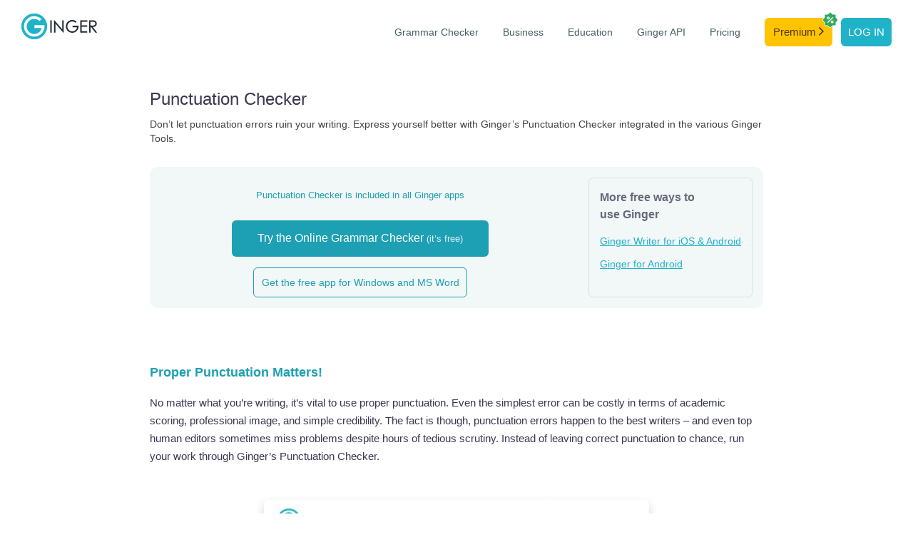

--- FILE ---
content_type: text/html; charset=utf-8
request_url: https://www.gingersoftware.com/punctuation-checker
body_size: 6368
content:

<!DOCTYPE html>
<html lang="en">
<head><link rel="preconnect" href="https://www.gingersoftware.com/statics/2.5.64" />
    <meta charset="utf-8" />
    <title>Free Online Punctuation Checker | GingerSoftware</title>
        <meta name="description" content="Correct your punctuation easily using our cutting-edge punctuation checker, developed by the award winning GingerSoftware!" />
    
    
	<link rel="canonical" href="https://www.gingersoftware.com/punctuation-checker" />

    <meta name="viewport" content="width=device-width, initial-scale=1">
    <meta http-equiv="X-UA-Compatible" content="IE=edge" />

    <link rel="shortcut icon" href="https://www.gingersoftware.com/statics/2.5.64/favicon.ico" type="image/x-icon" />
    <link rel="apple-touch-icon" href="https://www.gingersoftware.com/statics/2.5.64/images/apple-touch-icon.png" />

    <script type="text/javascript" src="https://cdn.reverso.net/rumjs/conf/rum.config.ginger.min.js" id="rumjsConfig"></script>
    
    <script>
        var rumjs = rumjs || {};
        rumjs.que = rumjs.que || [];
        rumjs.gaque =
            rumjs.gaque ||
            function () {
                (rumjs.gaque.q = rumjs.gaque.q || []).push(arguments);
            };
        rumjs.gtmque =
            rumjs.gtmque ||
            function () {
                (rumjs.gtmque.q = rumjs.gtmque.q || []).push(arguments);
            };
        rumjs.que.push(function () {
            var gaCustomDimensions = {};
            rumjs.config.init();
            rumjs.business.init(gaCustomDimensions);
        });
        rumjs.gtmque({
            user_status: "free-anonymus",
            interface_language: "en",
            page_category: "Ginger - Features"
        });
    </script>

    <link defer rel="preload" href="https://www.gingersoftware.com/statics/2.5.64/fonts/gingericon/style.css" as="style" />
    
	<link rel="stylesheet" href="https://www.gingersoftware.com/statics/2.5.64/css/style.css" />
	<link rel="stylesheet" href="https://www.gingersoftware.com/statics/2.5.64/css/styleSimple.css" />
	<link rel="stylesheet" href="https://www.gingersoftware.com/statics/2.5.64/css/pages/ginger-feature.css" />


    <link rel="stylesheet" href="https://www.gingersoftware.com/statics/2.5.64/css/header.css" />
    <link rel="stylesheet" href="https://www.gingersoftware.com/statics/2.5.64/css/footer.css" />

    <script src="https://www.gingersoftware.com/statics/2.5.64/js/simple.vendor.js"></script>
    <script src="https://www.gingersoftware.com/statics/2.5.64/js/simple.min.js"></script>

</head>
<body class="ginger-new ginger-page-punctuation-checker">

    <header class="ginger-bn__header light-theme-header">
    <nav class="ginger-bn__navbar">
        <span class="ginger-bn__navbar__logo">
                <a class="ginger-bn__navbar__logo__brand" href="/">
                    <img src="https://www.gingersoftware.com/statics/2.5.64/images/pages/footer/ginger-light-logo.svg" width="147" height="36" alt="Ginger logo" />
                </a>
        </span>
        <label class="ginger-bn__navbar__menu__hamburger menu__btn">
            <img class="burger-button" src="https://www.gingersoftware.com/statics/2.5.64/images/pages/header/hamburger-menu-dark.svg" width="34" height="34" alt="Menu" />
            <img class="close-button" src="https://www.gingersoftware.com/statics/2.5.64/images/pages/header/close.svg" width="34" height="34" alt="Close" />

            <div class="ginger-bn__navbar__menu__container">
    <div class="ginger-bn__navbar__menu">
        <a class="ginger-bn__navbar__menu__item" href="/grammarcheck"
           target="_self"
           data-wpel-link="internal">Grammar Checker</a>
        <a class="ginger-bn__navbar__menu__item business-active"
           href="/business"
           data-wpel-link="internal">Business</a>
        <a class="ginger-bn__navbar__menu__item" href="/education"
           data-wpel-link="internal">Education</a>
        <a class="ginger-bn__navbar__menu__item" href="/ginger-api"
           data-wpel-link="internal">Ginger API</a>
            <a class="ginger-bn__navbar__menu__item"
               href="/online_store/ginger_upgrade?cp=new-hp-store-topnav"
               onclick="gingerModule.get('ginger.report').reportGA({event_name:'premium_click_cta', medium_id:'new-hp-store-topnav', event:'global_premium'})"
               data-wpel-link="internal">Pricing</a>
            <a class="ginger-bn__navbar__menu__item ginger-navbar-menu-item-premium-cta ginger-navbar-tooltip"
               href="/online_store/ginger_upgrade?cp=premium-cta-topnav"
               onclick="gingerModule.get('ginger.report').reportGA({event_name:'premium_click_cta', medium_id:'premium-cta-topnav', event:'global_premium'})"
               data-wpel-link="internal">
                Premium
                <svg xmlns="http://www.w3.org/2000/svg" width="7" height="12" viewBox="0 0 7 12" fill="none">
                    <path d="M1.36569 0.234315C1.05327 -0.0781049 0.546735 -0.0781049 0.234315 0.234315C-0.0781044 0.546734 -0.0781044 1.05327 0.234315 1.36569L0.235502 1.36687L4.7598 5.89117L0.234315 10.4167C-0.0781049 10.7291 -0.0781049 11.2356 0.234315 11.548C0.546734 11.8604 1.05327 11.8604 1.36569 11.548L6.45685 6.45685C6.76927 6.14443 6.76927 5.6379 6.45686 5.32548L1.36569 0.234315Z" fill="#55330F" />
                </svg>
                <div class="badge">
                    <img src="https://www.gingersoftware.com/statics/2.5.64/svg/premium-percent.svg" />                    
                </div>
                    <div class="ginger-navbar-tooltip-container">
                        <div class="ginger-navbar-tooltip-content">
                            <div class="ginger-navbar-tooltip-content__title">
                                <img src="https://www.gingersoftware.com/statics/2.5.64/svg/premium-percent.svg" /> Flash sale to discover Premium
                            </div>
                            <div class="ginger-navbar-tooltip-content__text-container icon-margin">
                                <div class="ginger-navbar-tooltip-content__text">
                                    50%
                                </div>
                                <div class="ginger-navbar-tooltip-content__text-gray">
                                    lifetime on all offers
                                </div>
                            </div>
                        </div>
                    </div>
            </a>
            <a class="ginger-bn__navbar__menu__item ginger-navbar-menu-item-login"
               href="/login?view=login&client=website&targetUrl=/punctuation-checker"
               onclick="gingerModule.get('ginger.report').reportGA({event_name:'register_click_cta', medium_id:'button-header', event:'global_register'})"
               data-wpel-link="internal">Log in</a>
    </div>
</div>


        </label>
    </nav>
</header>

<script defer type="text/javascript">
    document.addEventListener("click", (event) => toggleMenuOnClick(event))
    window.addEventListener("resize", toggleMenuOnResize);

    function toggleMenuOnClick(event) {
        if ((event.target.className === "burger-button" ||
            (document.querySelector(".close-button").classList.contains("show") &&
                event.target.className !== "ginger-bn__navbar__menu__container")) &&
            window.innerWidth <= 900) {
            document.querySelector(".ginger-bn__navbar__menu__container").classList.toggle("show");
            document.querySelector(".close-button").classList.toggle("show");
            document.querySelector(".burger-button").classList.toggle("close");
        }
    }

    function toggleMenuOnResize() {
        if (document.querySelector(".ginger-bn__navbar__menu__container.show")) {
            document.querySelector(".ginger-bn__navbar__menu__container").classList.toggle("show");
            document.querySelector(".close-button").classList.toggle("show");
            document.querySelector(".burger-button").classList.toggle("close");
        }
        if (document.querySelector(".ginger-navbar-menu-dd-loggedin")) {
            if (window.innerWidth <= 900 &&
                !document.querySelector(".ginger-navbar-menu-dd-loggedin").classList.contains("open")) {
                document.querySelector(".ginger-navbar-menu-dd-loggedin").classList.add("open");
            }
            if (window.innerWidth > 900 &&
                document.querySelector(".ginger-navbar-menu-dd-loggedin").classList.contains("open")) {
                document.querySelector(".ginger-navbar-menu-dd-loggedin").classList.remove("open");
            }
        }

    }
    
    var dropDown = document.querySelector(".ginger-navbar-menu-dd");
        
    document.addEventListener("click",function() {
        dropDown?.classList.remove('open');
    })
        
    dropDown?.addEventListener("click", function(event){
        event.stopPropagation();
        if (dropDown?.classList.contains('open')) {
            dropDown?.classList.remove('open');
        } else {
            dropDown?.classList.add('open');
        }
    });

    // on first load
    toggleMenuOnResize();

</script>


    <section class="ginger-feature">
	<div class="container">
		<div class="section-row">
			<div class="section-col">
				<h1>
					Punctuation Checker  </h1>
				<div class="ginger-feature-body-text">
					<p class="lead">Don’t let punctuation errors ruin your writing. Express yourself better with Ginger’s Punctuation Checker integrated in the various Ginger Tools.</p>
					
<div class="ginger-feature-try">
    <div class="ginger-feature-try-left">
        
            <div class="ginger-feature-try-left-title">Punctuation Checker is included in all Ginger apps</div>
        <a href="/grammarcheck" class="ginger-feature-try-button" data-wpel-link="internal">
            Try the Online Grammar Checker <span>(it’s free)</span>
        </a>

        <a href="javascript:" onclick="gingerModule.get('ginger.page.install').grab({ utm_campaign: 'chrome_ext', utm_medium: 'feature_page', utm_source: 'feature_page_button' })" class="ginger-feature-try-button secondary ginger-bind-if" data-value="browser.chrome" data-wpel-link="internal" style="display: block;">
            Get the free Chrome extension
        </a>
        <a href="javascript:" onclick="gingerModule.get('ginger.page.install').grab({ utm_campaign: 'chrome_ext', utm_medium: 'feature_page', utm_source: 'feature_page_button' })" class="ginger-feature-try-button secondary ginger-bind-if" data-value="browser.chromiumedge" data-wpel-link="internal" style="display: none;">
            Get the free Edge extension
        </a>
        <div class="ginger-bind-if ginger-feature-try-left-if" data-value="browser.isBrowserWithExtension === false" style="display: none;">
            <a href="/download?platform=Macintosh" class="ginger-feature-try-button secondary ginger-bind-if" data-value="os.macos" data-wpel-link="internal" style="display: none;">
                Download Ginger Writer for Mac
            </a>
            <a href="/download?platform=Windows" class="ginger-feature-try-button secondary ginger-bind-if" data-value="os.macos === false" data-wpel-link="internal" style="display: inline;">
                Get the free app for Windows and MS Word
            </a>
        </div>
    </div>
    <div class="ginger-feature-try-right">
        <div class="ginger-feature-try-right-title">
            More free ways to <br>
            use Ginger
        </div>

        <div class="ginger-bind-if" data-value="browser.isBrowserWithExtension" style="display: block;">
            <a class="ginger-feature-try-right-link ginger-bind-if" data-value="os.windows" href="/download?platform=Windows" data-wpel-link="internal" style="display: block;">
                Ginger for Windows
            </a>
            <a class="ginger-feature-try-right-link ginger-bind-if" data-value="os.macos" href="/download?platform=Macintosh" data-wpel-link="internal" style="display: none;">
                Ginger for Mac
            </a>
            <a class="ginger-feature-try-right-link" href="/ginger-for-windows" data-wpel-link="internal">
                Ginger for Microsoft Word
            </a>
            <div class="ginger-feature-try-right-link">
                <a href="/mobile-app" data-wpel-link="internal">Ginger Writer for iOS &amp; Android</a>
            </div>
        </div>
        <div class="ginger-bind-if" data-value="browser.isBrowserWithExtension === false" style="display: none;">
            <div class="ginger-feature-try-right-link ginger-bind-if" data-value="os.windows" style="display: block;">
                <a href="javascript:" onclick="gingerModule.get('ginger.page.install').grab({ utm_campaign: 'chrome_ext', utm_medium: 'feature_page', utm_source: 'feature_page_button' })" data-wpel-link="internal">Ginger for Chrome</a> / <a href="javascript:" onclick="gingerModule.get('ginger.page.install').grab({ utm_medium: 'feature_page', utm_source: 'feature_page_button', utm_campaign: 'chrome_ext' })" data-wpel-link="internal">Edge</a>
            </div>
            <div class="ginger-feature-try-right-link ginger-bind-if" data-value="os.macos" style="display: none;">
                <a href="javascript:" onclick="gingerModule.get('ginger.page.install').grab({ utm_campaign: 'chrome_ext', utm_medium: 'feature_page', utm_source: 'feature_page_button' })" data-wpel-link="internal">Ginger for Chrome</a>
            </div>
            <a class="ginger-feature-try-right-link" href="/mobile-app" data-wpel-link="internal">
                Ginger Writer for iOS &amp; Android
            </a>
            <a class="ginger-feature-try-right-link" href="/android-keyboard-page" data-wpel-link="internal">
                Ginger for Android
            </a>
        </div>
    </div>
</div>
<script>
		gingerModule.get("ginger.page.content").init();
</script>
					<h2>Proper Punctuation Matters!</h2>
					<p>No matter what you’re writing, it’s vital to use proper punctuation. Even the simplest error can be costly in terms of academic scoring, professional image, and simple credibility. The fact is though, punctuation errors happen to the best writers – and even top human editors sometimes miss problems despite hours of tedious scrutiny. Instead of leaving correct punctuation to chance, run your work through Ginger’s Punctuation Checker.</p>
					<div class="wp-block-group wp-image-wrapper">
						<div class="wp-block-group__inner-container">
							<figure class="wp-block-image size-large">
								<img loading="lazy" width="570" height="260" src="https://www.gingersoftware.com/statics/2.5.64/images/uploads/Group-534-1.png" alt="" class="wp-image-7979" srcset="https://www.gingersoftware.com/statics/2.5.64/images/uploads/Group-534-1.png 570w, https://www.gingersoftware.com/statics/2.5.64/images/uploads/Group-534-1-300x137.png 300w" sizes="(max-width: 570px) 100vw, 570px" />
							</figure>
						</div>
					</div>
					<h2>Why use Ginger to check your punctuation?</h2>
					<p>Ginger’s groundbreaking technology detects punctuation errors in sentences and corrects them with unparalleled accuracy. From comma splices to misplaced semicolons, Ginger detects punctuation mistakes and fixes them. Punctuation checking has never been faster or easier. With just a single click, multiple punctuation mistakes are caught and corrected. With Ginger Software’s Punctuation Checker, correct punctuation is yours.</p>
					<p>The Ginger Punctuation Checker helps you correct punctuation quickly and efficiently, analyzing the context of your sentences to correct punctuation mistakes with unmatched accuracy. Don’t let incorrect punctuation stand in the way of academic or business success. Start using Ginger Software today!</p>
					<h2>Avoid Costly Punctuation Mistakes With a Single Click</h2>
					<p>The Ginger Punctuation Checker helps improve your writing and efficiently corrects punctuation mistakes. Based on perfect sentence context, this online punctuation checker puts patented technology to work to correct punctuation errors large and small alike. Ginger’s punctuation checker is free to try, and it improves your written work just like the toughest human editor would. Take advantage of the best punctuation checker online. Benefit from a single-click punctuation correction, learn from your mistakes, and turn in perfect papers, presentations, and more.</p>
					<h2>Ginger’s Punctuation Checker Tool Corrects All Types of Punctuation Mistakes</h2>
					<p>Ginger corrects all types of punctuation mistakes including some that are not addressed by other punctuation correction programs. With correct punctuation, the reader understands your tone and inflection. Without properly placed punctuation marks, writing would be nothing more than a random collection of haphazard words listed one by one. Give meaning to the words you write and express your thoughts, questions, statements, and feelings in an organized way. Try Ginger’s free punctuation checker now.</p>
				</div>
			</div>
		</div>
	</div>
</section>

    <footer class="ginger-bn__footer light-theme">

    <div class="ginger-bn__footer__container">
    <div class="ginger-bn__footer__column ginger-bn__footer__column_brand">
        <a class="ginger-bn__footer-menu__brand" href="/">
            <img src="https://www.gingersoftware.com/statics/2.5.64/images/pages/footer/ginger-light-logo.svg" width="147" height="36" alt="Ginger logo" />
        </a>
        <div class="ginger-bn__footer-bottom__text">
            <span>© 2026 Ginger Software (v 2.5.64)</span>
        </div>
    </div>
    <div class="ginger-bn__footer__column ginger-bn__footer__column_menu">
        <div class="ginger-bn__footer__row ginger-bn__footer__row_top">
            <div class="ginger-bn__footer-menu__half">
                <div class="ginger-bn__footer-menu__section">
                    <div class="ginger-bn__footer-menu__title title-with-arrow">
                        Features
                        <img src="https://www.gingersoftware.com/statics/2.5.64/images/pages/footer/arrow-right-icon.svg" width="32" height="9" alt="arrow-icon" />
                    </div>
                    <ul class="ginger-bn__footer-menu__list">
                        <li class="ginger-bn__footer-menu__item"><a href="/grammarcheck">Grammar Checker</a></li>
                        <li class="ginger-bn__footer-menu__item"><a href="/products/sentence-rephraser">Sentence Rephraser</a></li>
                        <li class="ginger-bn__footer-menu__item"><a href="/translation">Translation</a></li>
                        <li class="ginger-bn__footer-menu__item"><a href="/punctuation-checker">Punctuation Checker</a></li>
                        <li class="ginger-bn__footer-menu__item"><a href="/spellcheck">Spell Checker</a></li>
                        <li class="ginger-bn__footer-menu__item"><a href="/products/english-personal-trainer">Personal Trainer</a></li>
                        <li class="ginger-bn__footer-menu__item"><a href="/proofreading">Online Proofreading</a></li>
                        <li class="ginger-bn__footer-menu__item"><a href="/essay-checker">Essay Checker</a></li>
                        <li class="ginger-bn__footer-menu__item"><a href="https://dictionary.reverso.net/english-definition">English Dictionary</a></li>
                    </ul>
                </div>
                <div class="ginger-bn__footer-menu__section">
                    <div class="ginger-bn__footer-menu__title title-with-arrow">
                        Writing Help
                        <img src="https://www.gingersoftware.com/statics/2.5.64/images/pages/footer/arrow-right-icon.svg" width="32" height="9" alt="arrow-icon" />
                    </div>
                    <ul class="ginger-bn__footer-menu__list">
                        <li class="ginger-bn__footer-menu__item">
                            <a href="/content/writing-center">Writing Center</a>
                        </li>
                        <li class="ginger-bn__footer-menu__item">
                            <a href="/content/grammar-rules">Grammar Rules</a>
                        </li>
                        <li class="ginger-bn__footer-menu__item">
                            <a href="/content/phrase-of-the-day">Phrase of the Day</a>
                        </li>
                        <li class="ginger-bn__footer-menu__item">
                            <a href="/english-online/spelling-book/misspelling">Misspelled Words</a>
                        </li>
                        <li class="ginger-bn__footer-menu__item">
                            <a href="/english-online/spelling-book/confusing-words">Confused Words</a>
                        </li>
                    </ul>
                </div>
            </div>

            <div class="ginger-bn__footer-menu__half">
                <div class="ginger-bn__footer-menu__section">
                    <div class="ginger-bn__footer-menu__title title-with-arrow">
                        Company <img src="https://www.gingersoftware.com/statics/2.5.64/images/pages/footer/arrow-right-icon.svg" width="32" height="9" alt="arrow-icon" />
                    </div>
                    <ul class="ginger-bn__footer-menu__list">
                        <li class="ginger-bn__footer-menu__item"><a href="/aboutus">About</a></li>
                        <li class="ginger-bn__footer-menu__item"><a href="https://help.gingersoftware.com/hc/en-us">Help Center</a></li>
                        <li class="ginger-bn__footer-menu__item"><a href="/contactus">Contact Support</a></li>
                        <li class="ginger-bn__footer-menu__item"><a href="/accessibility">Accessibility</a></li>
                        <li class="ginger-bn__footer-menu__item"><a href="/dyslexia">Dyslexia</a></li>
                        <li class="ginger-bn__footer-menu__item"><a href="/content/blog/page/1">Blog</a></li>
                        <li class="ginger-bn__footer-menu__item"><a href="/termsandprivacy"><span>License Agreement &</span><br> Privacy Policy</a></li>
                        <li class="ginger-bn__footer-menu__item"><a href="javascript:rumjs.que.push(function() { rumjs.showUserPreferences() });" class="rumjs-privacy">Privacy Settings</a></li>
                    </ul>
                </div>
                <div class="ginger-bn__footer-menu__section ginger-bn__footer-menu__section_last">
                    <div class="ginger-bn__footer-menu__title title-with-arrow">
                        Services <img src="https://www.gingersoftware.com/statics/2.5.64/images/pages/footer/arrow-right-icon.svg" width="32" height="9" alt="arrow-icon" />
                    </div>
                    <ul class="ginger-bn__footer-menu__list">
                            <li class="ginger-bn__footer-menu__item">
                                <a href="/online_store/ginger_upgrade?cp=link-footer"
                                   onclick="gingerModule.get('ginger.report').reportGA({event_name:'premium_click_cta', medium_id:'link-footer', event:'global_premium'})">Premium Plans</a>
                            </li>
                        <li class="ginger-bn__footer-menu__item">
                            <a href="/business?utm_campaign=smb_intro&utm_medium=grammarcheck&utm_source=footer">Ginger Business</a>
                        </li>
                        <li class="ginger-bn__footer-menu__item">
                            <a href="/education">Ginger Education</a>
                        </li>
                        <li class="ginger-bn__footer-menu__item">
                            <a href="/ginger-api?utm_campaign=grammar_api&utm_medium=grammarcheck&utm_source=footer">Grammar API</a>
                        </li>
                    </ul>
                </div>
            </div>
        </div>
        <div class="ginger-bn__footer__row ginger-bn__footer__row_bottom">
            <div class="ginger-bn__footer-menu__half">

                <div class="ginger-bn__footer-menu__section">
                    <div class="ginger-bn__footer-menu__title title-with-arrow">
                        Mobile Apps
                        <img src="https://www.gingersoftware.com/statics/2.5.64/images/pages/footer/arrow-right-icon.svg" width="32" height="9" alt="arrow-icon" />
                    </div>
                    <ul class="ginger-bn__footer-menu__list">
                        <li class="ginger-bn__footer-menu__item">
                            <img class="ginger-bn__footer-menu__item__apple-icon" src="https://www.gingersoftware.com/statics/2.5.64/images/pages/footer/apple-icon.svg" width="15" height="19" alt="apple-icon" /><a href="/mobile-app">
                                Ginger Writer iOS
                            </a>
                        </li>
                        <li class="ginger-bn__footer-menu__item">
                            <img src="https://www.gingersoftware.com/statics/2.5.64/images/pages/footer/android-icon.svg" width="18" height="10" alt="android-icon" /><a href="/mobile-app">
                                Ginger Writer Android
                            </a>
                        </li>
                        <li class="ginger-bn__footer-menu__item">
                            <img src="https://www.gingersoftware.com/statics/2.5.64/images/pages/footer/android-icon.svg" width="18" height="10" alt="android-icon" /><a href="/android-keyboard-page">
                                Android Keyboard
                            </a>
                        </li>
                    </ul>
                </div>
                <div class="ginger-bn__footer-menu__section">
                    <div class="ginger-bn__footer-menu__title title-with-arrow">
                        Desktop Apps
                        <img src="https://www.gingersoftware.com/statics/2.5.64/images/pages/footer/arrow-right-icon.svg" width="32" height="9" alt="arrow-icon" />
                    </div>
                    <ul class="ginger-bn__footer-menu__list">
                        <li class="ginger-bn__footer-menu__item">
                            <img src="https://www.gingersoftware.com/statics/2.5.64/images/pages/footer/apple-icon.svg" width="15" height="19" alt="apple-icon" /><a href="/ginger-for-mac">macOS</a>
                        </li>
                        <li class="ginger-bn__footer-menu__item">
                            <img src="https://www.gingersoftware.com/statics/2.5.64/images/pages/footer/windows-icon.svg" width="16" height="16" alt="windows-icon" /><a href="/ginger-for-windows">Windows</a>
                        </li>
                    </ul>
                </div>

            </div>

            <div class="ginger-bn__footer-menu__half">

                <div class="ginger-bn__footer-menu__section">
                    <div class="ginger-bn__footer-menu__title title-with-arrow">
                        Extensions
                        <img src="https://www.gingersoftware.com/statics/2.5.64/images/pages/footer/arrow-right-icon.svg" width="32" height="9" alt="arrow-icon" />
                    </div>
                    <ul class="ginger-bn__footer-menu__list">
                        <li class="ginger-bn__footer-menu__item">
                            <img src="https://www.gingersoftware.com/statics/2.5.64/images/pages/footer/chrome-icon.svg" width="16" height="16" alt="chrome-icon" /><a href="/extensions">Chrome</a>
                        </li>
                        <li class="ginger-bn__footer-menu__item">
                            <img src="https://www.gingersoftware.com/statics/2.5.64/images/pages/footer/edge-icon.svg" width="16" height="16" alt="edge-icon" /><a href="/extensions">Edge</a>
                        </li>
                    </ul>
                </div>
                <div class="ginger-bn__footer-menu__section ginger-bn__footer-menu__section_last">
                    <div class="ginger-bn__footer-menu__title title-with-arrow">
                        Social
                        <img src="https://www.gingersoftware.com/statics/2.5.64/images/pages/footer/arrow-right-icon.svg" width="32" height="9" alt="arrow-icon" />
                    </div>
                    <ul class="ginger-bn__footer-menu__list">
                        <li class="ginger-bn__footer-menu__item">
                            <img src="https://www.gingersoftware.com/statics/2.5.64/images/pages/footer/fbook-icon.svg" width="16" height="16" alt="fbook-icon" /><a href="https://www.facebook.com/GingerProofreader/">Facebook</a>
                        </li>
                        <li class="ginger-bn__footer-menu__item">
                            <img src="https://www.gingersoftware.com/statics/2.5.64/images/pages/footer/linkedin-icon.svg" width="16" height="16" alt="linkedin-icon" /><a href="https://www.linkedin.com/company/ginger-software/">Linkedin</a>
                        </li>
                    </ul>
                </div>

            </div>

        </div>
    </div>
</div>

</footer>

<script defer type="text/javascript">
    window.addEventListener("resize", toggleFooterTabIndexOnResize);
    let footerMenuTitles = document.getElementsByClassName('title-with-arrow');
    let footerMenuLists = document.getElementsByClassName('ginger-bn__footer-menu__list');
    let loginBtn = document.querySelector('.ginger-navbar-menu-item-login')

    let footer = document.querySelector('footer');

    function changeFooter() {
        if ((document.querySelector('.ginger-bn__contact-sales') ||
            document.querySelector('.ginger-bn__contact-api') ||
            document.querySelector('.ginger-bn__discount-thank-you') ||
            document.querySelector('.ginger-page-ginger_upgrade')) &&
            !document.querySelector('.ginger-purchase-theme-sponsor_campaign_student')) {
            footer.classList.remove('light-theme');
        }
    }

    function initTabIndexes() {
        for (let title = 0; title < footerMenuTitles.length; title++) {
            if (window.innerWidth <= 710) {
                footerMenuTitles[title].setAttribute("tabindex", "0")
            } else {
                footerMenuTitles[title].setAttribute("tabindex", "-1")
            }
        }
    }

    function toggleFooterTabIndexOnResize() {
        for (let title = 0; title < footerMenuTitles.length; title++) {
            if (window.innerWidth <= 710) {
                footerMenuTitles[title].setAttribute("tabindex", "0")
            } else {
                footerMenuTitles[title].setAttribute("tabindex", "-1")
            }
        }
    }

    function showFooterMenuList() {
        for (let title = 0; title < footerMenuTitles.length; title++) {
            footerMenuTitles[title].addEventListener('click', function () {
                let openedIdx;
                for (let i = 0; i < footerMenuTitles.length; i++) {
                    if (footerMenuTitles[i].classList.contains('open')) {
                        openedIdx = i;
                    }
                    footerMenuTitles[i].classList.remove('open');
                    footerMenuLists[i].classList.remove('show-list');
                }

                if (openedIdx === title) {
                    return;
                }

                footerMenuTitles[title].classList.add('open');
                footerMenuLists[title].classList.add('show-list');
            });
        }
        for (let title = 0; title < footerMenuTitles.length; title++) {
            footerMenuTitles[title].addEventListener('keydown', function (e) {
                if (e.key === "Enter") {
                    let openedIdx;
                    for (let i = 0; i < footerMenuTitles.length; i++) {
                        if (footerMenuTitles[i].classList.contains('open')) {
                            openedIdx = i;
                        }
                        footerMenuTitles[i].classList.remove('open');
                        footerMenuLists[i].classList.remove('show-list');
                    }

                    if (openedIdx === title) {
                        return;
                    }

                    footerMenuTitles[title].classList.add('open');
                    footerMenuLists[title].classList.add('show-list');
                }
            })
        }
    }

    initTabIndexes();
    changeFooter();
    showFooterMenuList();
</script>

    <script>
        //todo move to scripts
        function LogOut() {
            $.ajax({
                dataType: "json",
                url: '/login?handler=LogOut',
                success: function (result) {
                    if (result.isSuccess) {
                        location.reload();
                    }
                }
            });
            return;
        }
    </script>
    
<script defer src="https://static.cloudflareinsights.com/beacon.min.js/vcd15cbe7772f49c399c6a5babf22c1241717689176015" integrity="sha512-ZpsOmlRQV6y907TI0dKBHq9Md29nnaEIPlkf84rnaERnq6zvWvPUqr2ft8M1aS28oN72PdrCzSjY4U6VaAw1EQ==" data-cf-beacon='{"rayId":"9c5fdca59cd7fad4","version":"2025.9.1","serverTiming":{"name":{"cfExtPri":true,"cfEdge":true,"cfOrigin":true,"cfL4":true,"cfSpeedBrain":true,"cfCacheStatus":true}},"token":"e904810864e4448fa672a43ea9544631","b":1}' crossorigin="anonymous"></script>
</body>
</html>


--- FILE ---
content_type: text/css
request_url: https://www.gingersoftware.com/statics/2.5.64/css/styleSimple.css
body_size: 85
content:
/* cyrillic-ext */
@font-face {
  font-family: 'Roboto';
  font-style: normal;
  font-weight: 400;
  font-display: swap;
  src: url(//cdn.reverso.net/fonts/roboto/cyrillicext-n400.woff2) format('woff2');
  unicode-range: U+0460-052F, U+1C80-1C88, U+20B4, U+2DE0-2DFF, U+A640-A69F, U+FE2E-FE2F;
}
/* cyrillic */
@font-face {
  font-family: 'Roboto';
  font-style: normal;
  font-weight: 400;
  font-display: swap;
  src: url(//cdn.reverso.net/fonts/roboto/cyrillic-n400.woff2) format('woff2');
  unicode-range: U+0400-045F, U+0490-0491, U+04B0-04B1, U+2116;
}
/* cyrillic-ext */
@font-face {
  font-family: 'Roboto';
  font-style: normal;
  font-weight: 500;
  font-display: swap;
  src: url(//cdn.reverso.net/fonts/roboto/cyrillicext-n500.woff2) format('woff2');
  unicode-range: U+0460-052F, U+1C80-1C88, U+20B4, U+2DE0-2DFF, U+A640-A69F, U+FE2E-FE2F;
}
/* cyrillic */
@font-face {
  font-family: 'Roboto';
  font-style: normal;
  font-weight: 500;
  font-display: swap;
  src: url(//cdn.reverso.net/fonts/roboto/cyrillic-n500.woff2) format('woff2');
  unicode-range: U+0400-045F, U+0490-0491, U+04B0-04B1, U+2116;
}
/* cyrillic-ext */
@font-face {
  font-family: 'Roboto';
  font-style: normal;
  font-weight: 700;
  font-display: swap;
  src: url(//cdn.reverso.net/fonts/roboto/cyrillicext-n700.woff2) format('woff2');
  unicode-range: U+0460-052F, U+1C80-1C88, U+20B4, U+2DE0-2DFF, U+A640-A69F, U+FE2E-FE2F;
}
/* cyrillic */
@font-face {
  font-family: 'Roboto';
  font-style: normal;
  font-weight: 700;
  font-display: swap;
  src: url(//cdn.reverso.net/fonts/roboto/cyrillic-n700.woff2) format('woff2');
  unicode-range: U+0400-045F, U+0490-0491, U+04B0-04B1, U+2116;
}
* {
  margin: 0;
  padding: 0;
  font-weight: 400;
  font-family: "Helvetica Neue", Helvetica, Arial, sans-serif;
}
html,
body {
  width: 100%;
  height: 100%;
}
body.no-scroll {
  position: relative;
  overflow: hidden;
  touch-action: none;
  -ms-touch-action: none;
  -webkit-overflow-scrolling: touch;
}
a {
  text-decoration: none;
  color: inherit;
}
a:hover,
a:focus {
  text-decoration: underline;
}
button {
  background-color: inherit;
  border: none;
}
/*# sourceMappingURL=styleSimple.css.map */

--- FILE ---
content_type: text/css
request_url: https://www.gingersoftware.com/statics/2.5.64/css/pages/ginger-feature.css
body_size: 18473
content:
body {
  color: #777;
  font-family: 'Open Sans', sans-serif;
  overflow: auto;
  /*this is for when pages are displayed in ActiveX window*/
}
@media (max-width: 991px) {
  body {
    font-size: 18px;
  }
}
a {
  color: #20b1c9;
}
a:hover {
  color: #20b1c9;
}
#logger {
  position: fixed;
  top: 0;
  left: 0;
  right: 0;
  background: rgba(255, 255, 255, 0.7);
  box-shadow: 0 0 10px rgba(0, 0, 0, 0.3);
  z-index: 99;
}
.resp-br {
  display: block;
  height: 0;
  clear: both;
  float: none;
}
@media (max-width: 1199px) {
  .resp-br {
    display: none;
  }
}
.container-fluid {
  padding: 0 65px;
}
.text-center .img-responsive {
  margin: 0 auto;
  display: inline-block;
}
.text-grammarcheck {
  color: #46A8B5;
}
.text-rephrase {
  color: #E85E91;
}
.text-translation {
  color: #9CBA3E;
}
.text-dictionary {
  color: #3D8AC8;
}
.text-speaker {
  color: #5499d0;
}
.text-personaltrainer {
  color: #EC8150;
}
.text-primary {
  color: #3fa5b2;
}
.col-xs-5ths,
.col-sm-5ths,
.col-md-5ths,
.col-lg-5ths {
  position: relative;
  min-height: 1px;
  padding-right: 15px;
  padding-left: 15px;
}
.col-xs-5ths {
  width: 20%;
  float: left;
}
@media (min-width: 768px) {
  .col-sm-5ths {
    width: 20%;
    float: left;
  }
}
@media (min-width: 992px) {
  .col-md-5ths {
    width: 20%;
    float: left;
  }
}
@media (min-width: 1200px) {
  .col-lg-5ths {
    width: 20%;
    float: left;
  }
}
.ginger-ios .only-desktop,
.ginger-ios .only-android {
  display: none;
}
.ginger-desktop .only-ios,
.ginger-desktop .only-android {
  display: none;
}
.ginger-android .only-ios,
.ginger-android .only-desktop {
  display: none;
}
.btn {
  white-space: nowrap;
  display: inline-block;
  margin-bottom: 0;
  font-weight: normal;
  text-align: center;
  vertical-align: middle;
  touch-action: manipulation;
  cursor: pointer;
  background-image: none;
  border: 1px solid transparent;
  padding: 6px 12px;
  font-size: 14px;
  line-height: 1.42857143;
  border-radius: 4px;
  text-decoration: none;
}
.btn:hover,
.btn:focus,
.btn:active:focus,
.btn.active:focus,
.btn.focus,
.btn:active.focus,
.btn.active.focus {
  text-decoration: none;
}
.btn-cta-ios {
  min-width: 210px;
  min-height: 50px;
  border-radius: 9px;
}
.btn-cta-ios,
.btn-cta-ios:hover,
.btn-cta-ios:focus,
.btn-cta-ios:active {
  background: url("data:image/svg+xml,%3C%3Fxml%20version%3D%221.0%22%20encoding%3D%22UTF-8%22%20standalone%3D%22no%22%3F%3E%0D%0A%3Csvg%20width%3D%22335px%22%20height%3D%22100px%22%20viewBox%3D%220%200%20335%20100%22%20version%3D%221.1%22%20xmlns%3D%22http%3A%2F%2Fwww.w3.org%2F2000%2Fsvg%22%20xmlns%3Axlink%3D%22http%3A%2F%2Fwww.w3.org%2F1999%2Fxlink%22%20xmlns%3Asketch%3D%22http%3A%2F%2Fwww.bohemiancoding.com%2Fsketch%2Fns%22%3E%0D%0A%20%20%20%20%3Ctitle%3Edownload-app-store%3C%2Ftitle%3E%0D%0A%20%20%20%20%3Cdescription%3ECreated%20with%20Sketch%20(http%3A%2F%2Fwww.bohemiancoding.com%2Fsketch)%3C%2Fdescription%3E%0D%0A%20%20%20%20%3Cdefs%3E%0D%0A%20%20%20%20%20%20%20%20%3ClinearGradient%20x1%3D%2250.00125%25%22%20y1%3D%22100.270574%25%22%20x2%3D%2250.00125%25%22%20y2%3D%2210.1310362%25%22%20id%3D%22linearGradient-1%22%3E%0D%0A%20%20%20%20%20%20%20%20%20%20%20%20%3Cstop%20stop-color%3D%22%231A1A1A%22%20stop-opacity%3D%220.1%22%20offset%3D%220%25%22%3E%3C%2Fstop%3E%0D%0A%20%20%20%20%20%20%20%20%20%20%20%20%3Cstop%20stop-color%3D%22%23212121%22%20stop-opacity%3D%220.1506%22%20offset%3D%2212.3499997%25%22%3E%3C%2Fstop%3E%0D%0A%20%20%20%20%20%20%20%20%20%20%20%20%3Cstop%20stop-color%3D%22%23353535%22%20stop-opacity%3D%220.2265%22%20offset%3D%2230.8499992%25%22%3E%3C%2Fstop%3E%0D%0A%20%20%20%20%20%20%20%20%20%20%20%20%3Cstop%20stop-color%3D%22%23575757%22%20stop-opacity%3D%220.3181%22%20offset%3D%2253.2100022%25%22%3E%3C%2Fstop%3E%0D%0A%20%20%20%20%20%20%20%20%20%20%20%20%3Cstop%20stop-color%3D%22%23858585%22%20stop-opacity%3D%220.4212%22%20offset%3D%2278.3399999%25%22%3E%3C%2Fstop%3E%0D%0A%20%20%20%20%20%20%20%20%20%20%20%20%3Cstop%20stop-color%3D%22%23B3B3B3%22%20stop-opacity%3D%220.51%22%20offset%3D%22100%25%22%3E%3C%2Fstop%3E%0D%0A%20%20%20%20%20%20%20%20%3C%2FlinearGradient%3E%0D%0A%20%20%20%20%3C%2Fdefs%3E%0D%0A%20%20%20%20%3Cg%20id%3D%22Page%201%22%20fill%3D%22%23D8D8D8%22%20fill-rule%3D%22evenodd%22%3E%0D%0A%20%20%20%20%20%20%20%20%3Cg%20id%3D%22Layer_1%22%20fill%3D%22%23000000%22%3E%0D%0A%20%20%20%20%20%20%20%20%20%20%20%20%3Cg%20id%3D%22Group%22%3E%0D%0A%20%20%20%20%20%20%20%20%20%20%20%20%20%20%20%20%3Cpath%20d%3D%22M332.597926%2C88.17%20C332.597926%2C93.46%20328.344667%2C97.745%20323.083926%2C97.745%20L11.7349259%2C97.745%20C6.47666667%2C97.745%202.20851852%2C93.46%202.20851852%2C88.17%20L2.20851852%2C11.8125%20C2.20851852%2C6.525%206.47666667%2C2.225%2011.7349259%2C2.225%20L323.081444%2C2.225%20C328.344667%2C2.225%20332.595444%2C6.525%20332.595444%2C11.8125%20L332.597926%2C88.17%20L332.597926%2C88.17%20Z%20M332.597926%2C88.17%22%20id%3D%22Shape%22%20fill%3D%22%23FFFFFF%22%3E%3C%2Fpath%3E%0D%0A%20%20%20%20%20%20%20%20%20%20%20%20%20%20%20%20%3Cpath%20d%3D%22M323.083926%2C99.9725%20L11.7349259%2C99.9725%20C5.2657037%2C99.9725%200%2C94.68%200%2C88.17%20L0%2C11.815%20C0%2C5.3%205.2657037%2C0%2011.7349259%2C0%20L323.081444%2C0%20C329.543222%2C0%20334.81637%2C5.3%20334.81637%2C11.815%20L334.81637%2C88.17%20C334.821333%2C94.68%20329.548185%2C99.9725%20323.083926%2C99.9725%20L323.083926%2C99.9725%20L323.083926%2C99.9725%20Z%20M323.083926%2C99.9725%22%20id%3D%22Shape%22%3E%3C%2Fpath%3E%0D%0A%20%20%20%20%20%20%20%20%20%20%20%20%20%20%20%20%3Cpath%20d%3D%22M332.597926%2C88.17%20C332.597926%2C93.46%20328.344667%2C97.745%20323.083926%2C97.745%20L11.7349259%2C97.745%20C6.47666667%2C97.745%202.20851852%2C93.46%202.20851852%2C88.17%20L2.20851852%2C11.8125%20C2.20851852%2C6.525%206.47666667%2C2.225%2011.7349259%2C2.225%20L323.081444%2C2.225%20C328.344667%2C2.225%20332.595444%2C6.525%20332.595444%2C11.8125%20L332.597926%2C88.17%20L332.597926%2C88.17%20Z%20M332.597926%2C88.17%22%20id%3D%22Shape%22%3E%3C%2Fpath%3E%0D%0A%20%20%20%20%20%20%20%20%20%20%20%20%20%20%20%20%3Cpath%20d%3D%22M74.7620741%2C49.46%20C74.6901111%2C41.4025%2081.3107037%2C37.4825%2081.6134444%2C37.3%20C77.8639259%2C31.7925%2072.0522963%2C31.04%2070.010037%2C30.98%20C65.128963%2C30.4625%2060.3942963%2C33.9225%2057.9078519%2C33.9225%20C55.3717778%2C33.9225%2051.5428519%2C31.03%2047.4161481%2C31.115%20C42.1057778%2C31.1975%2037.1378519%2C34.295%2034.4131852%2C39.105%20C28.7901481%2C48.9125%2032.9838519%2C63.325%2038.3711481%2C71.2525%20C41.066037%2C75.1375%2044.215037%2C79.47%2048.3367778%2C79.3175%20C52.3691852%2C79.1525%2053.8754444%2C76.73%2058.7416296%2C76.73%20C63.5631481%2C76.73%2064.9775926%2C79.3175%2069.1812222%2C79.22%20C73.5089259%2C79.1525%2076.2335926%2C75.32%2078.8341852%2C71.4025%20C81.9484444%2C66.955%2083.1991111%2C62.57%2083.2487407%2C62.345%20C83.1494815%2C62.31%2074.8464444%2C59.115%2074.7620741%2C49.46%20L74.7620741%2C49.46%20Z%20M74.7620741%2C49.46%22%20id%3D%22Shape%22%20fill%3D%22%23FFFFFF%22%3E%3C%2Fpath%3E%0D%0A%20%20%20%20%20%20%20%20%20%20%20%20%20%20%20%20%3Cpath%20d%3D%22M66.8213333%2C25.765%20C68.9901481%2C23.0325%2070.4740741%2C19.315%2070.0621481%2C15.5425%20C66.9230741%2C15.6825%2062.9973704%2C17.73%2060.7367407%2C20.4025%20C58.7366667%2C22.7575%2056.95%2C26.6175%2057.4115556%2C30.2475%20C60.9377407%2C30.5125%2064.5582222%2C28.455%2066.8213333%2C25.765%20L66.8213333%2C25.765%20Z%20M66.8213333%2C25.765%22%20id%3D%22Shape%22%20fill%3D%22%23FFFFFF%22%3E%3C%2Fpath%3E%0D%0A%20%20%20%20%20%20%20%20%20%20%20%20%20%20%20%20%3Cpath%20d%3D%22M323.083926%2C0%20L156.315963%2C0%20L221.636%2C99.9725%20L323.083926%2C99.9725%20C329.545704%2C99.9725%20334.818852%2C94.68%20334.818852%2C88.1625%20L334.818852%2C11.815%20C334.821333%2C5.3%20329.548185%2C0%20323.083926%2C0%20L323.083926%2C0%20Z%20M323.083926%2C0%22%20id%3D%22Shape%22%20fill%3D%22url(%23linearGradient-1)%22%3E%3C%2Fpath%3E%0D%0A%20%20%20%20%20%20%20%20%20%20%20%20%20%20%20%20%3Cg%3E%0D%0A%20%20%20%20%20%20%20%20%20%20%20%20%20%20%20%20%20%20%20%20%3Cpath%20d%3D%22M133.168704%2C78.76%20L127.533259%2C78.76%20L124.446296%2C68.9875%20L113.71637%2C68.9875%20L110.775815%2C78.76%20L105.289259%2C78.76%20L115.922407%2C45.49%20L122.488407%2C45.49%20L133.168704%2C78.76%20L133.168704%2C78.76%20Z%20M123.515741%2C64.8875%20L120.724074%2C56.2%20C120.428778%2C55.3125%20119.872926%2C53.2225%20119.059%2C49.9325%20L118.959741%2C49.9325%20C118.632185%2C51.3475%20118.108593%2C53.4375%20117.391444%2C56.2%20L114.646926%2C64.8875%20L123.515741%2C64.8875%20L123.515741%2C64.8875%20Z%20M123.515741%2C64.8875%22%20id%3D%22Shape%22%20fill%3D%22%23FFFFFF%22%3E%3C%2Fpath%3E%0D%0A%20%20%20%20%20%20%20%20%20%20%20%20%20%20%20%20%20%20%20%20%3Cpath%20d%3D%22M160.460037%2C66.47%20C160.460037%2C70.55%20159.360741%2C73.775%20157.159667%2C76.1425%20C155.18937%2C78.25%20152.740148%2C79.3025%20149.819444%2C79.3025%20C146.665481%2C79.3025%20144.397407%2C78.17%20143.020185%2C75.9%20L143.020185%2C88.4875%20L137.729667%2C88.4875%20L137.729667%2C62.655%20C137.729667%2C60.0925%20137.662667%2C57.465%20137.53363%2C54.77%20L142.186407%2C54.77%20L142.481704%2C58.5725%20L142.580963%2C58.5725%20C144.345296%2C55.7075%20147.022815%2C54.275%20150.616%2C54.275%20C153.425037%2C54.275%20155.770037%2C55.3925%20157.646037%2C57.63%20C159.519556%2C59.8725%20160.460037%2C62.8175%20160.460037%2C66.47%20L160.460037%2C66.47%20Z%20M155.070259%2C66.665%20C155.070259%2C64.33%20154.549148%2C62.405%20153.501963%2C60.8875%20C152.358%2C59.31%20150.821963%2C58.52%20148.896333%2C58.52%20C147.591074%2C58.52%20146.404926%2C58.96%20145.345333%2C59.8275%20C144.283259%2C60.7025%20143.588444%2C61.845%20143.26337%2C63.26%20C143.099593%2C63.92%20143.017704%2C64.4575%20143.017704%2C64.8825%20L143.017704%2C68.885%20C143.017704%2C70.6275%20143.548741%2C72.1%20144.610815%2C73.305%20C145.672889%2C74.505%20147.052593%2C75.1075%20148.749926%2C75.1075%20C150.742556%2C75.1075%20152.293481%2C74.33%20153.402704%2C72.7875%20C154.514407%2C71.24%20155.070259%2C69.2%20155.070259%2C66.665%20L155.070259%2C66.665%20Z%20M155.070259%2C66.665%22%20id%3D%22Shape%22%20fill%3D%22%23FFFFFF%22%3E%3C%2Fpath%3E%0D%0A%20%20%20%20%20%20%20%20%20%20%20%20%20%20%20%20%20%20%20%20%3Cpath%20d%3D%22M187.848148%2C66.47%20C187.848148%2C70.55%20186.748852%2C73.775%20184.547778%2C76.1425%20C182.575%2C78.25%20180.128259%2C79.3025%20177.205074%2C79.3025%20C174.051111%2C79.3025%20171.783037%2C78.17%20170.405815%2C75.9%20L170.405815%2C88.4875%20L165.115296%2C88.4875%20L165.115296%2C62.655%20C165.115296%2C60.0925%20165.048296%2C57.465%20164.919259%2C54.77%20L169.572037%2C54.77%20L169.867333%2C58.5725%20L169.966593%2C58.5725%20C171.728444%2C55.7075%20174.405963%2C54.275%20178.00163%2C54.275%20C180.808185%2C54.275%20183.153185%2C55.3925%20185.034148%2C57.63%20C186.905185%2C59.8725%20187.848148%2C62.8175%20187.848148%2C66.47%20L187.848148%2C66.47%20Z%20M182.455889%2C66.665%20C182.455889%2C64.33%20181.932296%2C62.405%20180.885111%2C60.8875%20C179.741148%2C59.31%20178.210074%2C58.52%20176.284444%2C58.52%20C174.979185%2C58.52%20173.793037%2C58.96%20172.728481%2C59.8275%20C171.666407%2C60.7025%20170.974074%2C61.845%20170.649%2C63.26%20C170.487704%2C63.92%20170.400852%2C64.4575%20170.400852%2C64.8825%20L170.400852%2C68.885%20C170.400852%2C70.6275%20170.93437%2C72.1%20171.991481%2C73.305%20C173.053556%2C74.5025%20174.433259%2C75.1075%20176.135556%2C75.1075%20C178.130667%2C75.1075%20179.681593%2C74.33%20180.788333%2C72.7875%20C181.900037%2C71.24%20182.455889%2C69.2%20182.455889%2C66.665%20L182.455889%2C66.665%20Z%20M182.455889%2C66.665%22%20id%3D%22Shape%22%20fill%3D%22%23FFFFFF%22%3E%3C%2Fpath%3E%0D%0A%20%20%20%20%20%20%20%20%20%20%20%20%20%20%20%20%20%20%20%20%3Cpath%20d%3D%22M218.46963%2C69.4275%20C218.46963%2C72.26%20217.486963%2C74.5625%20215.534037%2C76.34%20C213.385074%2C78.28%20210.384963%2C79.2525%20206.538667%2C79.2525%20C202.985185%2C79.2525%20200.136444%2C78.5625%20197.987481%2C77.18%20L199.210852%2C72.7375%20C201.531037%2C74.1225%20204.079519%2C74.8125%20206.853815%2C74.8125%20C208.848926%2C74.8125%20210.399852%2C74.3575%20211.506593%2C73.455%20C212.615815%2C72.55%20213.17663%2C71.34%20213.17663%2C69.83%20C213.17663%2C68.4775%20212.712593%2C67.345%20211.801889%2C66.4225%20C210.886222%2C65.5025%20209.372519%2C64.645%20207.245889%2C63.8575%20C201.464037%2C61.685%20198.57063%2C58.5075%20198.57063%2C54.3275%20C198.57063%2C51.5975%20199.593%2C49.3625%20201.632778%2C47.615%20C203.672556%2C45.87%20206.37737%2C44.9975%20209.742259%2C44.9975%20C212.747333%2C44.9975%20215.251148%2C45.525%20217.238815%2C46.5775%20L215.911222%2C50.9225%20C214.040185%2C49.9025%20211.928444%2C49.3925%20209.566074%2C49.3925%20C207.7%2C49.3925%20206.235926%2C49.855%20205.188741%2C50.775%20C204.307815%2C51.5975%20203.861148%2C52.6%20203.861148%2C53.79%20C203.861148%2C55.1025%20204.369852%2C56.1925%20205.382296%2C57.0475%20C206.260741%2C57.835%20207.863778%2C58.6925%20210.181481%2C59.6125%20C213.025259%2C60.7675%20215.114667%2C62.1125%20216.452185%2C63.6575%20C217.79963%2C65.2025%20218.46963%2C67.13%20218.46963%2C69.4275%20L218.46963%2C69.4275%20Z%20M218.46963%2C69.4275%22%20id%3D%22Shape%22%20fill%3D%22%23FFFFFF%22%3E%3C%2Fpath%3E%0D%0A%20%20%20%20%20%20%20%20%20%20%20%20%20%20%20%20%20%20%20%20%3Cpath%20d%3D%22M236.006259%2C58.77%20L230.174778%2C58.77%20L230.174778%2C70.4175%20C230.174778%2C73.38%20231.202111%2C74.8575%20233.261741%2C74.8575%20C234.207185%2C74.8575%20234.991333%2C74.7775%20235.611704%2C74.61%20L235.758111%2C78.6575%20C234.715889%2C79.05%20233.34363%2C79.2475%20231.643815%2C79.2475%20C229.554407%2C79.2475%20227.921593%2C78.605%20226.742889%2C77.32%20C225.569148%2C76.035%20224.978556%2C73.8825%20224.978556%2C70.8525%20L224.978556%2C58.76%20L221.504481%2C58.76%20L221.504481%2C54.76%20L224.978556%2C54.76%20L224.978556%2C50.3675%20L230.174778%2C48.7875%20L230.174778%2C54.76%20L236.006259%2C54.76%20L236.006259%2C58.77%20L236.006259%2C58.77%20Z%20M236.006259%2C58.77%22%20id%3D%22Shape%22%20fill%3D%22%23FFFFFF%22%3E%3C%2Fpath%3E%0D%0A%20%20%20%20%20%20%20%20%20%20%20%20%20%20%20%20%20%20%20%20%3Cpath%20d%3D%22M262.265296%2C66.5675%20C262.265296%2C70.255%20261.218111%2C73.2825%20259.128704%2C75.65%20C256.942519%2C78.0875%20254.034222%2C79.3025%20250.408778%2C79.3025%20C246.909889%2C79.3025%20244.128148%2C78.135%20242.05363%2C75.8025%20C239.979111%2C73.465%20238.941852%2C70.52%20238.941852%2C66.9675%20C238.941852%2C63.25%20240.013852%2C60.205%20242.150407%2C57.8375%20C244.291926%2C55.4675%20247.175407%2C54.2825%20250.800852%2C54.2825%20C254.294778%2C54.2825%20257.101333%2C55.4525%20259.225481%2C57.7875%20C261.255333%2C60.0525%20262.265296%2C62.9775%20262.265296%2C66.5675%20L262.265296%2C66.5675%20Z%20M256.781222%2C66.69%20C256.781222%2C64.4925%20256.309741%2C62.6075%20255.364296%2C61.03%20C254.255074%2C59.125%20252.666926%2C58.1725%20250.609778%2C58.1725%20C248.490593%2C58.1725%20246.865222%2C59.125%20245.758481%2C61.03%20C244.810556%2C62.6075%20244.339074%2C64.525%20244.339074%2C66.79%20C244.339074%2C68.99%20244.810556%2C70.88%20245.758481%2C72.4525%20C246.902444%2C74.3575%20248.498037%2C75.31%20250.565111%2C75.31%20C252.587519%2C75.31%20254.173185%2C74.3375%20255.31963%2C72.405%20C256.29237%2C70.79%20256.781222%2C68.8925%20256.781222%2C66.69%20L256.781222%2C66.69%20Z%20M256.781222%2C66.69%22%20id%3D%22Shape%22%20fill%3D%22%23FFFFFF%22%3E%3C%2Fpath%3E%0D%0A%20%20%20%20%20%20%20%20%20%20%20%20%20%20%20%20%20%20%20%20%3Cpath%20d%3D%22M279.469407%2C59.4575%20C278.945815%2C59.36%20278.385%2C59.31%20277.801852%2C59.31%20C275.940741%2C59.31%20274.501481%2C60.015%20273.489037%2C61.435%20C272.610593%2C62.685%20272.168889%2C64.265%20272.168889%2C66.1725%20L272.168889%2C78.76%20L266.87837%2C78.76%20L266.87837%2C62.325%20C266.87837%2C59.5625%20266.826259%2C57.0425%20266.724519%2C54.7725%20L271.33263%2C54.7725%20L271.526185%2C59.3625%20L271.672593%2C59.3625%20C272.233407%2C57.785%20273.111852%2C56.5125%20274.317852%2C55.56%20C275.496556%2C54.7025%20276.769556%2C54.275%20278.141815%2C54.275%20C278.630667%2C54.275%20279.07237%2C54.31%20279.464444%2C54.3725%20L279.469407%2C59.4575%20L279.469407%2C59.4575%20Z%20M279.469407%2C59.4575%22%20id%3D%22Shape%22%20fill%3D%22%23FFFFFF%22%3E%3C%2Fpath%3E%0D%0A%20%20%20%20%20%20%20%20%20%20%20%20%20%20%20%20%20%20%20%20%3Cpath%20d%3D%22M303.130333%2C65.63%20C303.130333%2C66.585%20303.068296%2C67.39%20302.936778%2C68.0475%20L287.065222%2C68.0475%20C287.124778%2C70.4175%20287.894037%2C72.2325%20289.368037%2C73.4825%20C290.705556%2C74.5975%20292.435148%2C75.1575%20294.559296%2C75.1575%20C296.909259%2C75.1575%20299.053259%2C74.7825%20300.98137%2C74.025%20L301.810185%2C77.7225%20C299.557%2C78.7125%20296.896852%2C79.205%20293.827259%2C79.205%20C290.134815%2C79.205%20287.236444%2C78.11%20285.127185%2C75.925%20C283.022889%2C73.7375%20281.968259%2C70.7975%20281.968259%2C67.115%20C281.968259%2C63.5%20282.948444%2C60.4875%20284.911296%2C58.085%20C286.965963%2C55.52%20289.742741%2C54.2375%20293.236667%2C54.2375%20C296.668556%2C54.2375%20299.266667%2C55.52%20301.031%2C58.085%20C302.428074%2C60.1175%20303.130333%2C62.6375%20303.130333%2C65.63%20L303.130333%2C65.63%20Z%20M298.085481%2C64.2475%20C298.122704%2C62.665%20297.775296%2C61.3025%20297.058148%2C60.15%20C296.142481%2C58.665%20294.733%2C57.925%20292.844593%2C57.925%20C291.115%2C57.925%20289.705519%2C58.6475%20288.633519%2C60.0975%20C287.752593%2C61.25%20287.229%2C62.635%20287.067704%2C64.2425%20L298.085481%2C64.2475%20L298.085481%2C64.2475%20Z%20M298.085481%2C64.2475%22%20id%3D%22Shape%22%20fill%3D%22%23FFFFFF%22%3E%3C%2Fpath%3E%0D%0A%20%20%20%20%20%20%20%20%20%20%20%20%20%20%20%20%3C%2Fg%3E%0D%0A%20%20%20%20%20%20%20%20%20%20%20%20%20%20%20%20%3Cg%3E%0D%0A%20%20%20%20%20%20%20%20%20%20%20%20%20%20%20%20%20%20%20%20%3Cpath%20d%3D%22M112.190259%2C33.7275%20C110.718741%2C33.7275%20109.445741%2C33.655%20108.386148%2C33.5325%20L108.386148%2C17.4475%20C109.758407%2C17.23%20111.249778%2C17.1075%20112.865222%2C17.1075%20C118.932444%2C17.1075%20121.726593%2C20.115%20121.726593%2C25.0175%20C121.726593%2C30.6725%20118.426222%2C33.7275%20112.190259%2C33.7275%20L112.190259%2C33.7275%20Z%20M113.07863%2C19.17%20C112.259741%2C19.17%20111.562444%2C19.22%20110.984259%2C19.34%20L110.984259%2C31.5675%20C111.296926%2C31.6175%20111.897444%2C31.64%20112.741148%2C31.64%20C116.716481%2C31.64%20118.979593%2C29.36%20118.979593%2C25.09%20C118.979593%2C21.2825%20116.93237%2C19.17%20113.07863%2C19.17%20L113.07863%2C19.17%20Z%20M113.07863%2C19.17%22%20id%3D%22Shape%22%20fill%3D%22%23FFFFFF%22%3E%3C%2Fpath%3E%0D%0A%20%20%20%20%20%20%20%20%20%20%20%20%20%20%20%20%20%20%20%20%3Cpath%20d%3D%22M130.434111%2C33.85%20C127.01463%2C33.85%20124.798667%2C31.2775%20124.798667%2C27.785%20C124.798667%2C24.145%20127.061778%2C21.55%20130.627667%2C21.55%20C133.997519%2C21.55%20136.263111%2C24%20136.263111%2C27.5925%20C136.263111%2C31.2775%20133.928037%2C33.85%20130.434111%2C33.85%20L130.434111%2C33.85%20Z%20M130.53337%2C23.465%20C128.654889%2C23.465%20127.45137%2C25.235%20127.45137%2C27.71%20C127.45137%2C30.1375%20128.679704%2C31.9075%20130.508556%2C31.9075%20C132.337407%2C31.9075%20133.565741%2C30.015%20133.565741%2C27.66%20C133.565741%2C25.26%20132.362222%2C23.465%20130.53337%2C23.465%20L130.53337%2C23.465%20Z%20M130.53337%2C23.465%22%20id%3D%22Shape%22%20fill%3D%22%23FFFFFF%22%3E%3C%2Fpath%3E%0D%0A%20%20%20%20%20%20%20%20%20%20%20%20%20%20%20%20%20%20%20%20%3Cpath%20d%3D%22M155.762593%2C21.7925%20L152.102407%2C33.5825%20L149.717704%2C33.5825%20L148.201519%2C28.4625%20C147.816889%2C27.1775%20147.504222%2C25.915%20147.261037%2C24.655%20L147.211407%2C24.655%20C147.020333%2C25.94%20146.658037%2C27.2275%20146.273407%2C28.4625%20L144.660444%2C33.5825%20L142.250926%2C33.5825%20L138.80663%2C21.7925%20L141.479185%2C21.7925%20L142.804296%2C27.3975%20C143.116963%2C28.7325%20143.38%2C29.9925%20143.59837%2C31.1825%20L143.648%2C31.1825%20C143.839074%2C30.19%20144.151741%2C28.95%20144.610815%2C27.4225%20L146.273407%2C21.795%20L148.392593%2C21.795%20L149.983222%2C27.3025%20C150.367852%2C28.6375%20150.680519%2C29.9475%20150.923704%2C31.185%20L150.993185%2C31.185%20C151.161926%2C29.9725%20151.427444%2C28.685%20151.787259%2C27.3025%20L153.209148%2C21.795%20L155.762593%2C21.7925%20L155.762593%2C21.7925%20Z%20M155.762593%2C21.7925%22%20id%3D%22Shape%22%20fill%3D%22%23FFFFFF%22%3E%3C%2Fpath%3E%0D%0A%20%20%20%20%20%20%20%20%20%20%20%20%20%20%20%20%20%20%20%20%3Cpath%20d%3D%22M169.237037%2C33.5825%20L166.636444%2C33.5825%20L166.636444%2C26.8125%20C166.636444%2C24.7275%20165.84237%2C23.6825%20164.276556%2C23.6825%20C162.735556%2C23.6825%20161.675963%2C25.0175%20161.675963%2C26.57%20L161.675963%2C33.5825%20L159.07537%2C33.5825%20L159.07537%2C25.1625%20C159.07537%2C24.12%20159.050556%2C23.0025%20158.978593%2C21.79%20L161.266519%2C21.79%20L161.388111%2C23.61%20L161.460074%2C23.61%20C162.159852%2C22.35%20163.579259%2C21.55%20165.169889%2C21.55%20C167.626556%2C21.55%20169.239519%2C23.4425%20169.239519%2C26.5225%20L169.237037%2C33.5825%20L169.237037%2C33.5825%20Z%20M169.237037%2C33.5825%22%20id%3D%22Shape%22%20fill%3D%22%23FFFFFF%22%3E%3C%2Fpath%3E%0D%0A%20%20%20%20%20%20%20%20%20%20%20%20%20%20%20%20%20%20%20%20%3Cpath%20d%3D%22M176.408519%2C33.5825%20L173.805444%2C33.5825%20L173.805444%2C16.3825%20L176.408519%2C16.3825%20L176.408519%2C33.5825%20L176.408519%2C33.5825%20Z%20M176.408519%2C33.5825%22%20id%3D%22Shape%22%20fill%3D%22%23FFFFFF%22%3E%3C%2Fpath%3E%0D%0A%20%20%20%20%20%20%20%20%20%20%20%20%20%20%20%20%20%20%20%20%3Cpath%20d%3D%22M185.890259%2C33.85%20C182.473259%2C33.85%20180.254815%2C31.2775%20180.254815%2C27.785%20C180.254815%2C24.145%20182.517926%2C21.55%20186.081333%2C21.55%20C189.453667%2C21.55%20191.716778%2C24%20191.716778%2C27.5925%20C191.719259%2C31.2775%20189.381704%2C33.85%20185.890259%2C33.85%20L185.890259%2C33.85%20Z%20M185.987037%2C23.465%20C184.108556%2C23.465%20182.905037%2C25.235%20182.905037%2C27.71%20C182.905037%2C30.1375%20184.135852%2C31.9075%20185.959741%2C31.9075%20C187.791074%2C31.9075%20189.016926%2C30.015%20189.016926%2C27.66%20C189.019407%2C25.26%20187.81837%2C23.465%20185.987037%2C23.465%20L185.987037%2C23.465%20Z%20M185.987037%2C23.465%22%20id%3D%22Shape%22%20fill%3D%22%23FFFFFF%22%3E%3C%2Fpath%3E%0D%0A%20%20%20%20%20%20%20%20%20%20%20%20%20%20%20%20%20%20%20%20%3Cpath%20d%3D%22M201.970259%2C33.5825%20L201.781667%2C32.225%20L201.712185%2C32.225%20C200.918111%2C33.3175%20199.759259%2C33.85%20198.290222%2C33.85%20C196.19337%2C33.85%20194.704481%2C32.37%20194.704481%2C30.38%20C194.704481%2C27.47%20197.208296%2C25.965%20201.543444%2C25.965%20L201.543444%2C25.7475%20C201.543444%2C24.195%20200.727037%2C23.4175%20199.114074%2C23.4175%20C197.960185%2C23.4175%20196.947741%2C23.71%20196.056889%2C24.2925%20L195.528333%2C22.57%20C196.610259%2C21.89%20197.960185%2C21.55%20199.545852%2C21.55%20C202.603037%2C21.55%20204.146519%2C23.175%20204.146519%2C26.4275%20L204.146519%2C30.77%20C204.146519%2C31.96%20204.19863%2C32.8825%20204.315259%2C33.585%20L201.970259%2C33.5825%20L201.970259%2C33.5825%20Z%20M201.612926%2C27.71%20C198.724481%2C27.71%20197.275296%2C28.415%20197.275296%2C30.0875%20C197.275296%2C31.325%20198.022222%2C31.93%20199.059481%2C31.93%20C200.382111%2C31.93%20201.612926%2C30.9125%20201.612926%2C29.53%20L201.612926%2C27.71%20L201.612926%2C27.71%20Z%20M201.612926%2C27.71%22%20id%3D%22Shape%22%20fill%3D%22%23FFFFFF%22%3E%3C%2Fpath%3E%0D%0A%20%20%20%20%20%20%20%20%20%20%20%20%20%20%20%20%20%20%20%20%3Cpath%20d%3D%22M216.774778%2C33.5825%20L216.653185%2C31.69%20L216.581222%2C31.69%20C215.834296%2C33.12%20214.578667%2C33.85%20212.824259%2C33.85%20C210.002815%2C33.85%20207.913407%2C31.35%20207.913407%2C27.8325%20C207.913407%2C24.145%20210.079741%2C21.5475%20213.037667%2C21.5475%20C214.603481%2C21.5475%20215.712704%2C22.08%20216.338037%2C23.15%20L216.390148%2C23.15%20L216.390148%2C16.3825%20L218.993222%2C16.3825%20L218.993222%2C30.405%20C218.993222%2C31.545%20219.020519%2C32.6125%20219.09%2C33.5825%20L216.774778%2C33.5825%20L216.774778%2C33.5825%20Z%20M216.390148%2C26.645%20C216.390148%2C24.995%20215.305741%2C23.5875%20213.650593%2C23.5875%20C211.722481%2C23.5875%20210.543778%2C25.31%20210.543778%2C27.735%20C210.543778%2C30.1125%20211.767148%2C31.74%20213.598481%2C31.74%20C215.233778%2C31.74%20216.390148%2C30.3075%20216.390148%2C28.61%20L216.390148%2C26.645%20L216.390148%2C26.645%20Z%20M216.390148%2C26.645%22%20id%3D%22Shape%22%20fill%3D%22%23FFFFFF%22%3E%3C%2Fpath%3E%0D%0A%20%20%20%20%20%20%20%20%20%20%20%20%20%20%20%20%20%20%20%20%3Cpath%20d%3D%22M235.497556%2C33.85%20C232.080556%2C33.85%20229.864593%2C31.2775%20229.864593%2C27.785%20C229.864593%2C24.145%20232.127704%2C21.55%20235.691111%2C21.55%20C239.063444%2C21.55%20241.326556%2C24%20241.326556%2C27.5925%20C241.329037%2C31.2775%20238.993963%2C33.85%20235.497556%2C33.85%20L235.497556%2C33.85%20Z%20M235.594333%2C23.465%20C233.718333%2C23.465%20232.514815%2C25.235%20232.514815%2C27.71%20C232.514815%2C30.1375%20233.743148%2C31.9075%20235.569519%2C31.9075%20C237.400852%2C31.9075%20238.626704%2C30.015%20238.626704%2C27.66%20C238.631667%2C25.26%20237.428148%2C23.465%20235.594333%2C23.465%20L235.594333%2C23.465%20Z%20M235.594333%2C23.465%22%20id%3D%22Shape%22%20fill%3D%22%23FFFFFF%22%3E%3C%2Fpath%3E%0D%0A%20%20%20%20%20%20%20%20%20%20%20%20%20%20%20%20%20%20%20%20%3Cpath%20d%3D%22M255.312185%2C33.5825%20L252.709111%2C33.5825%20L252.709111%2C26.8125%20C252.709111%2C24.7275%20251.915037%2C23.6825%20250.349222%2C23.6825%20C248.808222%2C23.6825%20247.751111%2C25.0175%20247.751111%2C26.57%20L247.751111%2C33.5825%20L245.148037%2C33.5825%20L245.148037%2C25.1625%20C245.148037%2C24.12%20245.123222%2C23.0025%20245.051259%2C21.79%20L247.339185%2C21.79%20L247.460778%2C23.61%20L247.532741%2C23.61%20C248.230037%2C22.35%20249.651926%2C21.5475%20251.240074%2C21.5475%20C253.696741%2C21.5475%20255.312185%2C23.44%20255.312185%2C26.52%20L255.312185%2C33.5825%20L255.312185%2C33.5825%20Z%20M255.312185%2C33.5825%22%20id%3D%22Shape%22%20fill%3D%22%23FFFFFF%22%3E%3C%2Fpath%3E%0D%0A%20%20%20%20%20%20%20%20%20%20%20%20%20%20%20%20%20%20%20%20%3Cpath%20d%3D%22M272.809111%2C23.7575%20L269.947963%2C23.7575%20L269.947963%2C29.4825%20C269.947963%2C30.94%20270.449222%2C31.6675%20271.461667%2C31.6675%20C271.920741%2C31.6675%20272.30537%2C31.6175%20272.615556%2C31.545%20L272.687519%2C33.535%20C272.183778%2C33.73%20271.508815%2C33.8275%20270.670074%2C33.8275%20C268.62037%2C33.8275%20267.394519%2C32.6875%20267.394519%2C29.7025%20L267.394519%2C23.7575%20L265.687259%2C23.7575%20L265.687259%2C21.7925%20L267.394519%2C21.7925%20L267.394519%2C19.6325%20L269.947963%2C18.855%20L269.947963%2C21.79%20L272.809111%2C21.79%20L272.809111%2C23.7575%20L272.809111%2C23.7575%20Z%20M272.809111%2C23.7575%22%20id%3D%22Shape%22%20fill%3D%22%23FFFFFF%22%3E%3C%2Fpath%3E%0D%0A%20%20%20%20%20%20%20%20%20%20%20%20%20%20%20%20%20%20%20%20%3Cpath%20d%3D%22M286.57637%2C33.5825%20L283.978259%2C33.5825%20L283.978259%2C26.8625%20C283.978259%2C24.7525%20283.186667%2C23.685%20281.61837%2C23.685%20C280.270926%2C23.685%20279.015296%2C24.6075%20279.015296%2C26.475%20L279.015296%2C33.5825%20L276.417185%2C33.5825%20L276.417185%2C16.3825%20L279.015296%2C16.3825%20L279.015296%2C23.465%20L279.067407%2C23.465%20C279.886296%2C22.18%20281.072444%2C21.5475%20282.586148%2C21.5475%20C285.062667%2C21.5475%20286.57637%2C23.4875%20286.57637%2C26.57%20L286.57637%2C33.5825%20L286.57637%2C33.5825%20Z%20M286.57637%2C33.5825%22%20id%3D%22Shape%22%20fill%3D%22%23FFFFFF%22%3E%3C%2Fpath%3E%0D%0A%20%20%20%20%20%20%20%20%20%20%20%20%20%20%20%20%20%20%20%20%3Cpath%20d%3D%22M300.681111%2C28.3175%20L292.876852%2C28.3175%20C292.926481%2C30.55%20294.393037%2C31.81%20296.564333%2C31.81%20C297.718222%2C31.81%20298.780296%2C31.615%20299.718296%2C31.2525%20L300.122778%2C33.0725%20C299.016037%2C33.5575%20297.713259%2C33.8%20296.197074%2C33.8%20C292.536889%2C33.8%20290.370556%2C31.47%20290.370556%2C27.8575%20C290.370556%2C24.2425%20292.589%2C21.525%20295.904259%2C21.525%20C298.894444%2C21.525%20300.770444%2C23.7575%20300.770444%2C27.13%20C300.777889%2C27.59%20300.755556%2C28.0025%20300.681111%2C28.3175%20L300.681111%2C28.3175%20Z%20M298.296407%2C26.45%20C298.296407%2C24.63%20297.385704%2C23.345%20295.723111%2C23.345%20C294.229259%2C23.345%20293.048074%2C24.655%20292.879333%2C26.45%20L298.296407%2C26.45%20L298.296407%2C26.45%20Z%20M298.296407%2C26.45%22%20id%3D%22Shape%22%20fill%3D%22%23FFFFFF%22%3E%3C%2Fpath%3E%0D%0A%20%20%20%20%20%20%20%20%20%20%20%20%20%20%20%20%3C%2Fg%3E%0D%0A%20%20%20%20%20%20%20%20%20%20%20%20%3C%2Fg%3E%0D%0A%20%20%20%20%20%20%20%20%3C%2Fg%3E%0D%0A%20%20%20%20%3C%2Fg%3E%0D%0A%3C%2Fsvg%3E") center center no-repeat;
  background-size: contain ;
}
.btn-cta-android {
  min-width: 210px;
  min-height: 40px;
  border-radius: 9px;
}
.btn-cta-android,
.btn-cta-android:hover,
.btn-cta-android:focus,
.btn-cta-android:active {
  background: #000 url("data:image/svg+xml,%3C%3Fxml%20version%3D%221.0%22%20encoding%3D%22UTF-8%22%3F%3E%0D%0A%3C!DOCTYPE%20svg%20PUBLIC%20%22-%2F%2FW3C%2F%2FDTD%20SVG%201.1%2F%2FEN%22%20%22http%3A%2F%2Fwww.w3.org%2FGraphics%2FSVG%2F1.1%2FDTD%2Fsvg11.dtd%22%20%5B%0D%0A%09%3C!ENTITY%20ns_flows%20%22http%3A%2F%2Fns.adobe.com%2FFlows%2F1.0%2F%22%3E%0D%0A%5D%3E%0D%0A%3Csvg%20version%3D%221.1%22%20xmlns%3D%22http%3A%2F%2Fwww.w3.org%2F2000%2Fsvg%22%20xmlns%3Axlink%3D%22http%3A%2F%2Fwww.w3.org%2F1999%2Fxlink%22%20xmlns%3Aa%3D%22http%3A%2F%2Fns.adobe.com%2FAdobeSVGViewerExtensions%2F3.0%2F%22%20x%3D%220em%22%20y%3D%220em%22%20width%3D%22512em%22%20height%3D%22168em%22%20viewBox%3D%22-0.26%20-0.074%20512%20168%22%20overflow%3D%22visible%22%20enable-background%3D%22new%20-0.26%20-0.074%20512%20168%22%20xml%3Aspace%3D%22preserve%22%3E%0D%0A%3Cdefs%3E%0D%0A%3C%2Fdefs%3E%0D%0A%3Cpath%20d%3D%22M511.48%2C144.699c0%2C12.486-10.121%2C22.612-22.605%2C22.612H22.61C10.125%2C167.312%2C0%2C157.186%2C0%2C144.699V22.61%20%20C0%2C10.125%2C10.125%2C0%2C22.61%2C0h466.264c12.484%2C0%2C22.605%2C10.125%2C22.605%2C22.61V144.699z%22%2F%3E%0D%0A%3Cg%20id%3D%22PLAY_2_%22%3E%0D%0A%09%3Cdefs%3E%0D%0A%09%09%3Cpath%20id%3D%22SVGID_1_%22%20d%3D%22M110.844%2C73.646L87.781%2C60.331c0%2C0-42.016-24.261-44.486-25.687s-4.931-0.562-4.931%2C2.418%20%20%20%20c0%2C4.965%2C0%2C51.8%2C0%2C51.8s0%2C50.615%2C0%2C52.851c0%2C2.234%2C1.759%2C3.197%2C3.905%2C1.959c2.145-1.24%2C45.512-26.279%2C45.512-26.279l23.062-13.314%20%20%20%20c0%2C0%2C19.568-11.297%2C22.169-12.798c2.601-1.503%2C2.351-3.563%2C0.156-4.745C130.974%2C85.353%2C110.844%2C73.646%2C110.844%2C73.646z%22%2F%3E%0D%0A%09%3C%2Fdefs%3E%0D%0A%09%3CclipPath%20id%3D%22SVGID_2_%22%3E%0D%0A%09%09%3Cuse%20xlink%3Ahref%3D%22%23SVGID_1_%22%20overflow%3D%22visible%22%2F%3E%0D%0A%09%3C%2FclipPath%3E%0D%0A%09%3ClinearGradient%20id%3D%22SVGID_3_%22%20gradientUnits%3D%22userSpaceOnUse%22%20x1%3D%2266.9316%22%20y1%3D%2232.2109%22%20x2%3D%2266.9316%22%20y2%3D%22145.5137%22%3E%0D%0A%09%09%3Cstop%20offset%3D%220%22%20style%3D%22stop-color%3A%20rgb(37%2C%20124%2C%20176)%3B%22%2F%3E%0D%0A%09%09%3Cstop%20offset%3D%220.2863%22%20style%3D%22stop-color%3A%20rgb(74%2C%20147%2C%20181)%3B%22%2F%3E%0D%0A%09%09%3Cstop%20offset%3D%220.767%22%20style%3D%22stop-color%3A%20rgb(120%2C%20188%2C%20187)%3B%22%2F%3E%0D%0A%09%09%3Cstop%20offset%3D%221%22%20style%3D%22stop-color%3A%20rgb(137%2C%20207%2C%20189)%3B%22%2F%3E%0D%0A%09%3C%2FlinearGradient%3E%0D%0A%09%3Cpolygon%20clip-path%3D%22url(%23SVGID_2_)%22%20fill%3D%22url(%23SVGID_3_)%22%20points%3D%2238.365%2C32.211%2038.365%2C88.862%2038.365%2C145.514%2095.499%2C88.863%22%2F%3E%0D%0A%09%3ClinearGradient%20id%3D%22SVGID_4_%22%20gradientUnits%3D%22userSpaceOnUse%22%20x1%3D%2238.3647%22%20y1%3D%2260.3311%22%20x2%3D%22110.8442%22%20y2%3D%2260.3311%22%3E%0D%0A%09%09%3Cstop%20offset%3D%220%22%20style%3D%22stop-color%3A%20rgb(82%2C%20193%2C%20173)%3B%22%2F%3E%0D%0A%09%09%3Cstop%20offset%3D%221%22%20style%3D%22stop-color%3A%20rgb(222%2C%20232%2C%20154)%3B%22%2F%3E%0D%0A%09%3C%2FlinearGradient%3E%0D%0A%09%3Cpolygon%20clip-path%3D%22url(%23SVGID_2_)%22%20fill%3D%22url(%23SVGID_4_)%22%20points%3D%22110.844%2C73.646%2087.781%2C60.331%2038.365%2C31.799%2038.365%2C32.211%2095.499%2C88.863%22%2F%3E%0D%0A%09%3ClinearGradient%20id%3D%22SVGID_5_%22%20gradientUnits%3D%22userSpaceOnUse%22%20x1%3D%2274.604%22%20y1%3D%2288.8633%22%20x2%3D%2274.604%22%20y2%3D%22145.9258%22%3E%0D%0A%09%09%3Cstop%20offset%3D%220%22%20style%3D%22stop-color%3A%20rgb(236%2C%2065%2C%2061)%3B%22%2F%3E%0D%0A%09%09%3Cstop%20offset%3D%220.1668%22%20style%3D%22stop-color%3A%20rgb(218%2C%2068%2C%2082)%3B%22%2F%3E%0D%0A%09%09%3Cstop%20offset%3D%220.5748%22%20style%3D%22stop-color%3A%20rgb(176%2C%2072%2C%20122)%3B%22%2F%3E%0D%0A%09%09%3Cstop%20offset%3D%220.8619%22%20style%3D%22stop-color%3A%20rgb(149%2C%2074%2C%20146)%3B%22%2F%3E%0D%0A%09%09%3Cstop%20offset%3D%221%22%20style%3D%22stop-color%3A%20rgb(138%2C%2074%2C%20157)%3B%22%2F%3E%0D%0A%09%3C%2FlinearGradient%3E%0D%0A%09%3Cpolygon%20clip-path%3D%22url(%23SVGID_2_)%22%20fill%3D%22url(%23SVGID_5_)%22%20points%3D%2238.365%2C145.514%2038.365%2C145.926%2087.781%2C117.393%20110.843%2C104.078%2095.499%2C88.863%22%2F%3E%0D%0A%09%3ClinearGradient%20id%3D%22SVGID_6_%22%20gradientUnits%3D%22userSpaceOnUse%22%20x1%3D%22116.3496%22%20y1%3D%2273.6465%22%20x2%3D%22116.3496%22%20y2%3D%22104.0781%22%3E%0D%0A%09%09%3Cstop%20offset%3D%220%22%20style%3D%22stop-color%3A%20rgb(245%2C%20136%2C%20121)%3B%22%2F%3E%0D%0A%09%09%3Cstop%20offset%3D%220.1194%22%20style%3D%22stop-color%3A%20rgb(246%2C%20144%2C%20121)%3B%22%2F%3E%0D%0A%09%09%3Cstop%20offset%3D%220.7128%22%20style%3D%22stop-color%3A%20rgb(252%2C%20184%2C%20119)%3B%22%2F%3E%0D%0A%09%09%3Cstop%20offset%3D%221%22%20style%3D%22stop-color%3A%20rgb(254%2C%20200%2C%20116)%3B%22%2F%3E%0D%0A%09%3C%2FlinearGradient%3E%0D%0A%09%3Cpolygon%20clip-path%3D%22url(%23SVGID_2_)%22%20fill%3D%22url(%23SVGID_6_)%22%20points%3D%22110.844%2C73.646%2095.499%2C88.863%20110.843%2C104.078%20137.2%2C88.862%22%2F%3E%0D%0A%3C%2Fg%3E%0D%0A%3Cpath%20fill%3D%22%23F9F9F9%22%20d%3D%22M398.058%2C111.011c-2.146%2C0-4.104-0.396-5.877-1.187c-1.773-0.792-3.263-2.01-4.466-3.652h-0.36%20%20c0.24%2C1.924%2C0.36%2C3.748%2C0.36%2C5.471v13.559h-4.988V77.459h4.058l0.69%2C4.51h0.24c1.284-1.805%2C2.778-3.106%2C4.481-3.908%20%20s3.658-1.203%2C5.861-1.203c4.37%2C0%2C7.743%2C1.494%2C10.117%2C4.48c2.375%2C2.986%2C3.563%2C7.176%2C3.563%2C12.566c0%2C5.412-1.208%2C9.615-3.621%2C12.614%20%20C405.701%2C109.514%2C402.349%2C111.011%2C398.058%2C111.011z%20M397.336%2C81.097c-3.367%2C0-5.802%2C0.933-7.305%2C2.796%20%20c-1.503%2C1.864-2.275%2C4.831-2.316%2C8.9v1.111c0%2C4.631%2C0.772%2C7.943%2C2.316%2C9.938s4.02%2C2.99%2C7.425%2C2.99c2.848%2C0%2C5.078-1.151%2C6.692-3.456%20%20c1.612-2.304%2C2.419-5.481%2C2.419-9.532c0-4.107-0.807-7.261-2.419-9.455C402.535%2C82.193%2C400.263%2C81.097%2C397.336%2C81.097z%22%2F%3E%0D%0A%3Cpath%20fill%3D%22%23F9F9F9%22%20d%3D%22M423.293%2C110.409h-4.99v-46.78h4.99V110.409z%22%2F%3E%0D%0A%3Cpath%20fill%3D%22%23F9F9F9%22%20d%3D%22M451.986%2C110.409l-0.993-4.69h-0.24c-1.644%2C2.066-3.282%2C3.465-4.916%2C4.194%20%20c-1.633%2C0.733-3.673%2C1.098-6.117%2C1.098c-3.267%2C0-5.827-0.842-7.682-2.525s-2.781-4.077-2.781-7.185%20%20c0-6.653%2C5.322-10.141%2C15.964-10.463l5.594-0.181v-2.044c0-2.586-0.557-4.496-1.67-5.727c-1.111-1.234-2.893-1.85-5.336-1.85%20%20c-2.747%2C0-5.854%2C0.842-9.32%2C2.525l-1.534-3.818c1.625-0.882%2C3.402-1.573%2C5.338-2.074c1.934-0.501%2C3.872-0.752%2C5.817-0.752%20%20c3.928%2C0%2C6.839%2C0.871%2C8.734%2C2.615c1.893%2C1.744%2C2.84%2C4.54%2C2.84%2C8.389v22.487H451.986z%20M440.712%2C106.893%20%20c3.105%2C0%2C5.545-0.852%2C7.32-2.555c1.772-1.703%2C2.661-4.089%2C2.661-7.157v-2.976l-4.993%2C0.209c-3.968%2C0.143-6.827%2C0.757-8.583%2C1.852%20%20c-1.753%2C1.092-2.63%2C2.791-2.63%2C5.096c0%2C1.803%2C0.545%2C3.177%2C1.639%2C4.117C437.219%2C106.422%2C438.746%2C106.893%2C440.712%2C106.893z%22%2F%3E%0D%0A%3Cpath%20fill%3D%22%23F9F9F9%22%20d%3D%22M458.581%2C77.459h5.35l7.216%2C18.791c1.583%2C4.29%2C2.566%2C7.386%2C2.948%2C9.291h0.24%20%20c0.261-1.024%2C0.808-2.771%2C1.638-5.249c0.832-2.476%2C3.554-10.085%2C8.162-22.833h5.354l-14.162%2C37.521%20%20c-1.402%2C3.708-3.041%2C6.339-4.917%2C7.895c-1.873%2C1.552-4.174%2C2.327-6.897%2C2.327c-1.524%2C0-3.027-0.17-4.512-0.51v-3.998%20%20c1.102%2C0.24%2C2.336%2C0.361%2C3.699%2C0.361c3.428%2C0%2C5.871-1.924%2C7.336-5.773l1.833-4.689L458.581%2C77.459z%22%2F%3E%0D%0A%3Cpath%20fill%3D%22%23F9F9F9%22%20d%3D%22M305.609%2C80.521c1.584%2C1.311%2C4.892%2C4.065%2C4.892%2C9.306c0%2C5.097-2.895%2C7.514-5.79%2C9.785%20%20c-0.896%2C0.895-1.93%2C1.863-1.93%2C3.381c0%2C1.513%2C1.033%2C2.341%2C1.794%2C2.962l2.482%2C1.926c3.032%2C2.551%2C5.786%2C4.896%2C5.786%2C9.653%20%20c0%2C6.478-6.272%2C13.023-18.124%2C13.023c-9.995%2C0-14.817-4.754-14.817-9.857c0-2.48%2C1.235-5.993%2C5.307-8.408%20%20c4.27-2.619%2C10.063-2.96%2C13.163-3.172c-0.968-1.239-2.068-2.549-2.068-4.682c0-1.17%2C0.346-1.86%2C0.689-2.691%20%20c-0.761%2C0.07-1.518%2C0.139-2.208%2C0.139c-7.303%2C0-11.438-5.445-11.438-10.818c0-3.171%2C1.449-6.688%2C4.409-9.235%20%20c3.93-3.239%2C8.616-3.792%2C12.341-3.792h14.194l-4.411%2C2.481H305.609z%20M300.714%2C111.123c-0.551-0.072-0.897-0.072-1.583-0.072%20%20c-0.62%2C0-4.347%2C0.141-7.238%2C1.108c-1.516%2C0.547-5.928%2C2.201-5.928%2C7.097c0%2C4.891%2C4.758%2C8.411%2C12.133%2C8.411%20%20c6.612%2C0%2C10.131-3.177%2C10.131-7.446C308.229%2C116.699%2C305.954%2C114.846%2C300.714%2C111.123z%20M302.714%2C98.026%20%20c1.583-1.587%2C1.719-3.79%2C1.719-5.032c0-4.961-2.962-12.68-8.681-12.68c-1.794%2C0-3.722%2C0.895-4.825%2C2.275%20%20c-1.17%2C1.447-1.518%2C3.306-1.518%2C5.1c0%2C4.617%2C2.688%2C12.268%2C8.618%2C12.268C299.75%2C99.957%2C301.607%2C99.13%2C302.714%2C98.026z%22%2F%3E%0D%0A%3Cpath%20fill%3D%22%23F9F9F9%22%20d%3D%22M262.22%2C110.02c-10.939%2C0-16.788-8.533-16.788-16.241c0-9.015%2C7.361-16.718%2C17.824-16.718%20%20c10.11%2C0%2C16.441%2C7.91%2C16.441%2C16.238C279.698%2C101.415%2C273.439%2C110.02%2C262.22%2C110.02z%20M270.82%2C104.447%20%20c1.654-2.204%2C2.067-4.955%2C2.067-7.641c0-6.057-2.89-17.615-11.423-17.615c-2.27%2C0-4.54%2C0.896-6.191%2C2.344%20%20c-2.684%2C2.405-3.168%2C5.434-3.168%2C8.396c0%2C6.807%2C3.372%2C18.02%2C11.7%2C18.02C266.488%2C107.951%2C269.241%2C106.646%2C270.82%2C104.447z%22%2F%3E%0D%0A%3Cpath%20fill%3D%22%23F9F9F9%22%20d%3D%22M224.925%2C110.02c-10.941%2C0-16.791-8.533-16.791-16.241c0-9.015%2C7.364-16.718%2C17.824-16.718%20%20c10.113%2C0%2C16.443%2C7.91%2C16.443%2C16.238C242.402%2C101.415%2C236.142%2C110.02%2C224.925%2C110.02z%20M233.527%2C104.447%20%20c1.651-2.204%2C2.065-4.955%2C2.065-7.641c0-6.057-2.892-17.615-11.425-17.615c-2.269%2C0-4.541%2C0.896-6.191%2C2.344%20%20c-2.684%2C2.405-3.165%2C5.434-3.165%2C8.396c0%2C6.807%2C3.37%2C18.02%2C11.699%2C18.02C229.194%2C107.951%2C231.945%2C106.646%2C233.527%2C104.447z%22%2F%3E%0D%0A%3Cpath%20fill%3D%22%23F9F9F9%22%20d%3D%22M202.878%2C108.941l-9.894%2C2.283c-4.014%2C0.624-7.61%2C1.173-11.413%2C1.173c-19.096%2C0-26.357-14.044-26.357-25.044%20%20c0-13.419%2C10.306-25.868%2C27.949-25.868c3.737%2C0%2C7.331%2C0.552%2C10.582%2C1.452c5.188%2C1.453%2C7.609%2C3.25%2C9.132%2C4.289l-5.744%2C5.465%20%20l-2.42%2C0.551l1.729-2.768c-2.351-2.281-6.644-6.5-14.804-6.5c-10.931%2C0-19.165%2C8.305-19.165%2C20.41%20%20c0%2C13.002%2C9.41%2C25.247%2C24.488%2C25.247c4.432%2C0%2C6.71-0.898%2C8.787-1.73V96.766l-10.444%2C0.553l5.532-2.978h14.667l-1.797%2C1.729%20%20c-0.488%2C0.417-0.555%2C0.557-0.693%2C1.105c-0.072%2C0.624-0.137%2C2.632-0.137%2C3.323V108.941z%22%2F%3E%0D%0A%3Cpath%20fill%3D%22%23F9F9F9%22%20d%3D%22M327.474%2C106.949c-2.284-0.208-2.762-0.621-2.762-3.322v-0.762V64.473c0.014-0.149%2C0.023-0.302%2C0.037-0.446%20%20c0.279-2.42%2C0.97-2.835%2C3.117-4.082h-9.896l-5.19%2C2.491h5.289v0.031l-0.004-0.025v40.424v2.285c0%2C1.381-0.273%2C1.591-1.866%2C3.664%20%20h12.246l2.56-1.518C329.83%2C107.154%2C328.652%2C107.087%2C327.474%2C106.949z%22%2F%3E%0D%0A%3Cpath%20fill%3D%22%23F9F9F9%22%20d%3D%22M355.624%2C107.585c-0.753%2C0.413-1.509%2C0.896-2.262%2C1.237c-2.271%2C1.03-4.606%2C1.306-6.671%2C1.306%20%20c-2.193%2C0-5.631-0.142-9.138-2.681c-4.874-3.438-7.004-9.346-7.004-14.497c0-10.647%2C8.656-15.868%2C15.732-15.868%20%20c2.474%2C0%2C5.019%2C0.617%2C7.08%2C1.925c3.432%2C2.263%2C4.325%2C5.217%2C4.803%2C6.798l-16.141%2C6.529l-5.291%2C0.412%20%20c1.715%2C8.725%2C7.623%2C13.805%2C14.152%2C13.805c3.503%2C0%2C6.046-1.234%2C8.381-2.4L355.624%2C107.585z%20M349.168%2C87.109%20%20c1.303-0.479%2C1.99-0.893%2C1.99-1.854c0-2.746-3.09-5.908-6.803-5.908c-2.751%2C0-7.9%2C2.131-7.9%2C9.549c0%2C1.168%2C0.138%2C2.404%2C0.209%2C3.645%20%20L349.168%2C87.109z%22%2F%3E%0D%0A%3Cpath%20fill%3D%22%23F9F9F9%22%20d%3D%22M362.255%2C77.552v4.533h-0.551v-4.533h-1.5v-0.47h3.55v0.47H362.255z%22%2F%3E%0D%0A%3Cpath%20fill%3D%22%23F9F9F9%22%20d%3D%22M368.435%2C82.085V77.51h-0.025l-1.396%2C4.575h-0.431l-1.408-4.575h-0.018v4.575h-0.5v-5.003h0.857l1.274%2C4.044%20%20h0.018l1.255-4.044h0.869v5.003H368.435z%22%2F%3E%0D%0A%3Cpath%20fill%3D%22%23F9F9FA%22%20d%3D%22M168.954%2C48.015h-3.438c0-0.473-0.326-1.812-0.978-4.018h-4.963c-0.673%2C2.17-1.01%2C3.509-1.01%2C4.018h-3.233%20%20c0-0.279%2C0.836-2.571%2C2.508-6.875c1.672-4.304%2C2.508-6.675%2C2.508-7.111h4.061c0%2C0.408%2C0.757%2C2.744%2C2.272%2C7.009%20%20S168.954%2C47.628%2C168.954%2C48.015z%20M163.991%2C41.945c-1.225-3.695-1.837-5.693-1.837-5.994h-0.172c0%2C0.279-0.634%2C2.277-1.901%2C5.994%20%20H163.991z%22%2F%3E%0D%0A%3Cpath%20fill%3D%22%23F9F9FA%22%20d%3D%22M182.806%2C48.015h-2.653c0-0.294-0.985-1.844-2.954-4.651c-2.062-2.958-3.237-4.98-3.523-6.069h-0.172%20%20c0.179%2C1.568%2C0.269%2C2.986%2C0.269%2C4.254c0%2C1.769%2C0.05%2C3.925%2C0.15%2C6.467h-2.643c0.107-2.22%2C0.161-4.658%2C0.161-7.315%20%20c0-2.614-0.054-4.838-0.161-6.671h3.19c0%2C0.38%2C0.884%2C1.895%2C2.653%2C4.544c1.883%2C2.814%2C2.965%2C4.723%2C3.244%2C5.726h0.161%20%20c-0.172-1.597-0.258-3.029-0.258-4.297c0-1.94-0.05-3.932-0.15-5.973h2.686c-0.101%2C1.776-0.15%2C4-0.15%2C6.671%20%20C182.655%2C43.392%2C182.705%2C45.83%2C182.806%2C48.015z%22%2F%3E%0D%0A%3Cpath%20fill%3D%22%23F9F9FA%22%20d%3D%22M198.375%2C40.538c0%2C2.034-0.652%2C3.81-1.955%2C5.328c-1.304%2C1.519-3.13%2C2.277-5.479%2C2.277%20%20c-1.06%2C0-2.521-0.043-4.383-0.129c0.093-2.163%2C0.14-4.602%2C0.14-7.315c0-2.606-0.047-4.83-0.14-6.671h1.88%20%20c0.308%2C0%2C0.766-0.011%2C1.375-0.032c0.608-0.021%2C1.006-0.032%2C1.192-0.032c2.585%2C0%2C4.459%2C0.645%2C5.624%2C1.934%20%20C197.793%2C37.187%2C198.375%2C38.733%2C198.375%2C40.538z%20M195.443%2C41c0-1.375-0.401-2.533-1.203-3.476c-0.802-0.941-2.027-1.412-3.674-1.412%20%20c-0.308%2C0-0.73%2C0.032-1.268%2C0.097c0.071%2C1.433%2C0.107%2C2.929%2C0.107%2C4.49c0%2C1.712%2C0.036%2C3.409%2C0.107%2C5.092%20%20c0.465%2C0.093%2C0.931%2C0.14%2C1.396%2C0.14c1.54%2C0%2C2.68-0.479%2C3.421-1.435S195.443%2C42.375%2C195.443%2C41z%22%2F%3E%0D%0A%3Cpath%20fill%3D%22%23F9F9FA%22%20d%3D%22M212.732%2C48.015h-3.18c-0.831-2.535-1.468-4.1-1.912-4.694c-0.444-0.595-1.16-0.892-2.148-0.892%20%20c-0.416%2C0-0.813%2C0.004-1.192%2C0.011c0%2C1.841%2C0.032%2C3.699%2C0.097%2C5.575h-2.986c0.093-2.163%2C0.14-4.602%2C0.14-7.315%20%20c0-2.606-0.047-4.83-0.14-6.671h1.858c0.215%2C0%2C0.664-0.011%2C1.348-0.032c0.684-0.021%2C1.316-0.032%2C1.896-0.032%20%20c3.287%2C0%2C4.931%2C1.124%2C4.931%2C3.373c0%2C1.783-0.938%2C3.025-2.814%2C3.728v0.161c0.723%2C0.2%2C1.357%2C0.765%2C1.901%2C1.691%20%20C211.074%2C43.845%2C211.808%2C45.544%2C212.732%2C48.015z%20M208.704%2C38.132c0-1.425-0.917-2.138-2.75-2.138c-0.673%2C0-1.268%2C0.05-1.783%2C0.15%20%20c0.079%2C1.11%2C0.118%2C2.557%2C0.118%2C4.34c0.394%2C0.015%2C0.727%2C0.021%2C0.999%2C0.021C207.565%2C40.506%2C208.704%2C39.715%2C208.704%2C38.132z%22%2F%3E%0D%0A%3Cpath%20fill%3D%22%23F9F9FA%22%20d%3D%22M228.13%2C40.764c0%2C2.198-0.673%2C4.021-2.02%2C5.468c-1.347%2C1.446-3.012%2C2.17-4.995%2C2.17%20%20c-1.891%2C0-3.474-0.664-4.748-1.993c-1.275-1.328-1.912-3.017-1.912-5.064c0-2.198%2C0.673-4.021%2C2.02-5.468%20%20c1.346-1.446%2C3.011-2.17%2C4.995-2.17c1.891%2C0%2C3.473%2C0.662%2C4.748%2C1.987C227.493%2C37.019%2C228.13%2C38.708%2C228.13%2C40.764z%20M225.166%2C41.075%20%20c0-1.497-0.383-2.711-1.149-3.642c-0.767-0.931-1.712-1.396-2.836-1.396c-1.046%2C0-1.934%2C0.469-2.664%2C1.407S217.42%2C39.567%2C217.42%2C41%20%20c0%2C1.489%2C0.385%2C2.701%2C1.155%2C3.636c0.77%2C0.935%2C1.713%2C1.402%2C2.831%2C1.402c1.045%2C0%2C1.934-0.471%2C2.664-1.413%20%20C224.8%2C43.684%2C225.166%2C42.5%2C225.166%2C41.075z%22%2F%3E%0D%0A%3Cpath%20fill%3D%22%23F9F9FA%22%20d%3D%22M234.204%2C48.015h-3.04c0.093-2.22%2C0.14-4.658%2C0.14-7.315c0-2.614-0.047-4.838-0.14-6.671h3.04%20%20c-0.093%2C1.805-0.14%2C4.028-0.14%2C6.671C234.064%2C43.399%2C234.111%2C45.838%2C234.204%2C48.015z%22%2F%3E%0D%0A%3Cpath%20fill%3D%22%23F9F9FA%22%20d%3D%22M249.774%2C40.538c0%2C2.034-0.652%2C3.81-1.955%2C5.328c-1.304%2C1.519-3.13%2C2.277-5.479%2C2.277%20%20c-1.06%2C0-2.521-0.043-4.383-0.129c0.093-2.163%2C0.14-4.602%2C0.14-7.315c0-2.606-0.047-4.83-0.14-6.671h1.88%20%20c0.308%2C0%2C0.766-0.011%2C1.375-0.032c0.608-0.021%2C1.006-0.032%2C1.192-0.032c2.585%2C0%2C4.459%2C0.645%2C5.624%2C1.934%20%20C249.192%2C37.187%2C249.774%2C38.733%2C249.774%2C40.538z%20M246.842%2C41c0-1.375-0.401-2.533-1.203-3.476c-0.802-0.941-2.027-1.412-3.674-1.412%20%20c-0.308%2C0-0.73%2C0.032-1.268%2C0.097c0.071%2C1.433%2C0.107%2C2.929%2C0.107%2C4.49c0%2C1.712%2C0.036%2C3.409%2C0.107%2C5.092%20%20c0.465%2C0.093%2C0.931%2C0.14%2C1.396%2C0.14c1.54%2C0%2C2.68-0.479%2C3.421-1.435S246.842%2C42.375%2C246.842%2C41z%22%2F%3E%0D%0A%3Cpath%20fill%3D%22%23F9F9FA%22%20d%3D%22M270.43%2C48.015h-3.438c0-0.473-0.326-1.812-0.979-4.018h-4.963c-0.673%2C2.17-1.01%2C3.509-1.01%2C4.018h-3.232%20%20c0-0.279%2C0.836-2.571%2C2.508-6.875s2.508-6.675%2C2.508-7.111h4.061c0%2C0.408%2C0.758%2C2.744%2C2.272%2C7.009S270.43%2C47.628%2C270.43%2C48.015z%20%20%20M265.467%2C41.945c-1.225-3.695-1.838-5.693-1.838-5.994h-0.172c0%2C0.279-0.633%2C2.277-1.9%2C5.994H265.467z%22%2F%3E%0D%0A%3Cpath%20fill%3D%22%23F9F9FA%22%20d%3D%22M282.96%2C37.691c0%2C1.712-0.636%2C2.976-1.907%2C3.792c-1.271%2C0.816-2.83%2C1.225-4.678%2C1.225%20%20c-0.337%2C0-0.576-0.007-0.72-0.021c0%2C1.347%2C0.039%2C3.122%2C0.118%2C5.328h-3.019c0.093-2.069%2C0.14-4.508%2C0.14-7.315%20%20c0-2.578-0.047-4.802-0.14-6.671h1.869c0.265%2C0%2C0.773-0.011%2C1.525-0.032s1.403-0.032%2C1.955-0.032c1.36%2C0%2C2.51%2C0.308%2C3.448%2C0.924%20%20S282.96%2C36.438%2C282.96%2C37.691z%20M280.189%2C38.282c0-1.532-1.017-2.299-3.051-2.299c-0.509%2C0-1.046%2C0.054-1.611%2C0.161%20%20c0.079%2C1.354%2C0.118%2C2.886%2C0.118%2C4.598c0.179%2C0.015%2C0.387%2C0.021%2C0.623%2C0.021C278.882%2C40.764%2C280.189%2C39.937%2C280.189%2C38.282z%22%2F%3E%0D%0A%3Cpath%20fill%3D%22%23F9F9FA%22%20d%3D%22M295.844%2C37.691c0%2C1.712-0.636%2C2.976-1.906%2C3.792c-1.271%2C0.816-2.831%2C1.225-4.679%2C1.225%20%20c-0.337%2C0-0.576-0.007-0.72-0.021c0%2C1.347%2C0.039%2C3.122%2C0.118%2C5.328h-3.019c0.093-2.069%2C0.14-4.508%2C0.14-7.315%20%20c0-2.578-0.047-4.802-0.14-6.671h1.869c0.265%2C0%2C0.773-0.011%2C1.525-0.032s1.403-0.032%2C1.955-0.032c1.36%2C0%2C2.51%2C0.308%2C3.448%2C0.924%20%20S295.844%2C36.438%2C295.844%2C37.691z%20M293.073%2C38.282c0-1.532-1.017-2.299-3.051-2.299c-0.509%2C0-1.046%2C0.054-1.611%2C0.161%20%20c0.079%2C1.354%2C0.118%2C2.886%2C0.118%2C4.598c0.179%2C0.015%2C0.387%2C0.021%2C0.623%2C0.021C291.766%2C40.764%2C293.073%2C39.937%2C293.073%2C38.282z%22%2F%3E%0D%0A%3Cpath%20fill%3D%22%23F9F9FA%22%20d%3D%22M316.909%2C40.764c0%2C2.198-0.673%2C4.021-2.02%2C5.468s-3.012%2C2.17-4.995%2C2.17c-1.891%2C0-3.474-0.664-4.748-1.993%20%20c-1.274-1.328-1.912-3.017-1.912-5.064c0-2.198%2C0.673-4.021%2C2.02-5.468s3.012-2.17%2C4.995-2.17c1.891%2C0%2C3.474%2C0.662%2C4.748%2C1.987%20%20S316.909%2C38.708%2C316.909%2C40.764z%20M313.944%2C41.075c0-1.497-0.383-2.711-1.149-3.642s-1.712-1.396-2.836-1.396%20%20c-1.046%2C0-1.934%2C0.469-2.664%2C1.407s-1.096%2C2.123-1.096%2C3.556c0%2C1.489%2C0.385%2C2.701%2C1.155%2C3.636c0.77%2C0.935%2C1.713%2C1.402%2C2.83%2C1.402%20%20c1.046%2C0%2C1.934-0.471%2C2.664-1.413C313.579%2C43.684%2C313.944%2C42.5%2C313.944%2C41.075z%22%2F%3E%0D%0A%3Cpath%20fill%3D%22%23F9F9FA%22%20d%3D%22M331.469%2C48.015h-2.653c0-0.294-0.984-1.844-2.954-4.651c-2.062-2.958-3.237-4.98-3.523-6.069h-0.172%20%20c0.179%2C1.568%2C0.269%2C2.986%2C0.269%2C4.254c0%2C1.769%2C0.05%2C3.925%2C0.15%2C6.467h-2.643c0.107-2.22%2C0.161-4.658%2C0.161-7.315%20%20c0-2.614-0.054-4.838-0.161-6.671h3.19c0%2C0.38%2C0.885%2C1.895%2C2.653%2C4.544c1.884%2C2.814%2C2.965%2C4.723%2C3.244%2C5.726h0.161%20%20c-0.172-1.597-0.258-3.029-0.258-4.297c0-1.94-0.05-3.932-0.15-5.973h2.686c-0.101%2C1.776-0.15%2C4-0.15%2C6.671%20%20C331.319%2C43.392%2C331.369%2C45.83%2C331.469%2C48.015z%22%2F%3E%0D%0A%3C%2Fsvg%3E%0D%0A") center center no-repeat;
  background-size: contain ;
}
.btn-primary {
  font-family: inherit;
  color: #fff;
  padding: 8px 24px;
  text-shadow: 0px -2px 0px rgba(0, 0, 0, 0.1);
  text-align: center;
  text-decoration: none;
  border: solid 1px #387b85;
  border-radius: 9px;
  background-image: -moz-linear-gradient(55% 2% -90deg, #2cc4da 0%, #1897aa 100%);
  background-image: -webkit-gradient(linear, 55% 2%, 55% 100%, color-stop(0, #2cc4da), color-stop(1, #1897aa));
  background-image: -webkit-linear-gradient(-90deg, #2cc4da 0%, #1897aa 100%);
  background-image: -o-linear-gradient(-90deg, #2cc4da 0%, #1897aa 100%);
  background-image: -ms-linear-gradient(-90deg, #2cc4da 0%, #1897aa 100%);
  background-image: linear-gradient(180deg, #2cc4da 0%, #1897aa 100%);
  -webkit-box-shadow: inset 0px -2px 0px #1b6c77;
  -moz-box-shadow: inset 0px -2px 0px #1b6c77;
  box-shadow: inset 0px -2px 0px #1b6c77;
}
.btn-primary:hover,
.btn-primary:active {
  color: #fff;
  background-image: -moz-linear-gradient(55% 2% -90deg, #33d5ec 0%, #21acc0 100%);
  background-image: -webkit-gradient(linear, 55% 2%, 55% 100%, color-stop(0, #33d5ec), color-stop(1, #21acc0));
  background-image: -webkit-linear-gradient(-90deg, #33d5ec 0%, #21acc0 100%);
  background-image: -o-linear-gradient(-90deg, #33d5ec 0%, #21acc0 100%);
  background-image: -ms-linear-gradient(-90deg, #33d5ec 0%, #21acc0 100%);
  background-image: linear-gradient(180deg, #33d5ec 0%, #21acc0 100%);
}
.btn-cta {
  background: #2A6FFB;
  border: 2px solid #2A6FFB;
  border-radius: 100px;
  min-width: 150px;
  color: white;
}
.btn-cta:hover {
  background: #5B91FC;
  border-color: #5B91FC;
  color: white;
}
.btn-cta:active,
.btn-cta:focus {
  background: #4280FC;
  border-color: #185DFB;
  color: white;
}
.btn-cta-bordered {
  padding: 6px 24px;
  color: #2676ff;
  font-size: 20px;
  border: 1px solid #2676ff;
  background: transparent;
  border-radius: 3px;
}
.btn-cta-bordered:hover {
  color: #2676ff;
}
.btn-cta-bordered:active,
.btn-cta-bordered:focus {
  color: #2676ff;
}
.btn-magnum {
  line-height: 57px;
  font-size: 21px;
  font-weight: 300;
  padding: 0 50px;
  text-align: center;
  text-decoration: none;
  height: 57px;
  color: #fff;
  background: #e34b42;
  border-radius: 30px;
}
.btn-magnum:hover {
  color: #fff;
  background: #D14136 linear-gradient(to bottom, #E27167, #e34b42);
}
.ginger-magnum .btn-magnum {
  margin-top: 74px;
  border: solid 1px #387b85;
  background-image: -moz-linear-gradient(55% 2% -90deg, #2cc4da 0%, #1897aa 100%);
  background-image: -webkit-gradient(linear, 55% 2%, 55% 100%, color-stop(0, #2cc4da), color-stop(1, #1897aa));
  background-image: -webkit-linear-gradient(-90deg, #2cc4da 0%, #1897aa 100%);
  background-image: -o-linear-gradient(-90deg, #2cc4da 0%, #1897aa 100%);
  background-image: -ms-linear-gradient(-90deg, #2cc4da 0%, #1897aa 100%);
  background-image: linear-gradient(180deg, #2cc4da 0%, #1897aa 100%);
  -webkit-box-shadow: 0px 3px 0px #1b6c77, 0px 0px 0px 5px rgba(0, 0, 0, 0.07);
  -moz-box-shadow: 0px 3px 0px #1b6c77, 0px 0px 0px 5px rgba(0, 0, 0, 0.07);
  box-shadow: 0px 3px 0px #1b6c77, 0px 0px 0px 5px rgba(0, 0, 0, 0.07);
}
.ginger-magnum .btn-magnum:hover {
  color: #fff;
  background-image: -moz-linear-gradient(55% 2% -90deg, #33d5ec 0%, #21acc0 100%);
  background-image: -webkit-gradient(linear, 55% 2%, 55% 100%, color-stop(0, #33d5ec), color-stop(1, #21acc0));
  background-image: -webkit-linear-gradient(-90deg, #33d5ec 0%, #21acc0 100%);
  background-image: -o-linear-gradient(-90deg, #33d5ec 0%, #21acc0 100%);
  background-image: -ms-linear-gradient(-90deg, #33d5ec 0%, #21acc0 100%);
  background-image: linear-gradient(180deg, #33d5ec 0%, #21acc0 100%);
}
.ginger-magnum .btn-cta-ios {
  border: 3px solid white;
}
.ginger-magnum .btn-cta-android {
  border: 3px solid white;
}
.form-group {
  margin-bottom: 15px;
}
.btn-magnum.btn-magnum-extension {
  min-width: 300px;
  padding: 8px 40px;
  font-size: 17px;
  background: #D14136;
  line-height: 44px;
  box-shadow: none;
  border: none;
  border-radius: 50px;
  text-shadow: 0px -2px rgba(0, 0, 0, 0.1);
}
.btn-magnum.btn-magnum-extension span {
  font-size: 14px;
}
.btn-magnum.btn-magnum-extension:hover {
  background: #D14136 linear-gradient(to bottom, #E27167, #D74339);
}
.btn-magnum.btn-magnum-extension:active {
  background: #D14136;
}
.ginger-section-sep {
  border-bottom: 1px solid #ddd;
  margin-top: 0;
  margin-bottom: 0;
  padding: 0 15px;
}
.ginger-section-bordered {
  border-bottom: solid 1px #ddd;
}
.ginger-section-middler {
  display: inline-block;
  vertical-align: middle;
  float: none;
  margin-right: -4px;
}
section {
  padding: 65px 0 40px;
}
section h1,
section h2,
section h3 {
  color: #20b1c9;
  margin: 0;
  line-height: 120%;
  font-weight: 400;
}
section h3 {
  font-size: 32px;
}
.ginger-section-lightgrey {
  background-color: #eeeeee;
  background-image: -webkit-linear-gradient(top, #eeeeee, #ffffff);
  background-image: linear-gradient(to bottom, #eeeeee, #ffffff);
}
.ginger-section-green {
  background: #49cdab no-repeat;
  color: white;
  padding: 160px 0;
}
.ginger-section-text {
  font-size: 16px;
  color: #3D3D3D;
  line-height: 26px;
}
.ginger-section-text p {
  margin: 16px 0;
}
.ginger-section-text h3,
.ginger-section-text h2 {
  margin: 50px 0 16px 0;
  font-size: 20px;
  font-weight: 700;
  color: #22223D;
  line-height: 30px;
}
@media (max-width: 767px) {
  .ginger-section-middler {
    display: block;
  }
}
.ginger-lead h3 {
  font-size: 32px;
  color: #222;
  font-weight: 400;
}
.ginger-lead p {
  font-size: 20px;
  color: #666;
  margin: 20px 0;
  line-height: 150%;
  font-weight: 600;
}
.ginger-lead.ginger-section-green h3,
.ginger-lead.ginger-section-green p {
  color: white;
}
.ginger-lead-center {
  text-align: center;
}
footer {
  background: #2e2e2e;
  font-size: 14px;
}
.ginger-footer-mobile {
  background: none;
  border-top: 1px solid #eee;
  box-sizing: border-box;
  padding: 2em 0 1em;
  text-align: center;
}
.ginger-footer-title {
  color: #eee;
  font-size: 20px;
  margin-bottom: 14px;
}
.ginger-footer-social {
  margin-top: 15px;
}
.ginger-footer-minimal {
  background: #e8e8e8;
  padding: 30px 0;
}
footer ul {
  list-style: none;
  padding: 0;
  margin: 0;
}
footer ul > li {
  padding: 0;
  margin: 0;
  line-height: 25px;
}
footer ul > li a {
  color: #bababa;
}
footer ul > li a img {
  max-height: 16px;
  position: relative;
  top: -2px;
  margin-right: 4px;
  height: 12px;
}
footer ul > li a:hover {
  color: #bababa;
}
footer ul > li.text-white > a {
  color: white;
}
footer ul > li.text-grammarcheck > a {
  color: #33e5ff;
}
footer ul > li.text-rephrase > a {
  color: #f05f96;
}
footer ul > li.text-personaltrainer > a {
  color: #acde13;
}
footer ul > li.text-speaker > a {
  color: #52b2ff;
}
footer ul > li.text-keyboard > a {
  color: #58c568;
}
.btn-footer-social {
  box-shadow: inset 0 1px 0px 1px rgba(255, 255, 255, 0.1), 0 2px 4px rgba(0, 0, 0, 0.3);
  background-color: #4f4f4f;
  background-image: -webkit-linear-gradient(top, #4f4f4f, #2b2b2b);
  background-image: linear-gradient(to bottom, #4f4f4f, #2b2b2b);
  border-radius: 40px;
  width: 36px;
  height: 36px;
  font-size: 17px;
  line-height: 42px;
  padding: 0;
  border: none;
  transition: background 0.5s, color 0.1s;
  text-shadow: 0 2px 4px rgba(0, 0, 0, 0.4);
  margin-bottom: 4px;
}
.btn-footer-social:hover {
  background-color: #5f5f5f;
  background-image: -webkit-linear-gradient(top, #5f5f5f, #2b2b2b);
  background-image: linear-gradient(to bottom, #5f5f5f, #2b2b2b);
}
.btn-footer-social.btn-footer-social-facebook:hover,
.btn-footer-social.btn-footer-social-facebook:active,
.btn-footer-social.btn-footer-social-facebook:focus {
  color: #4B7CE5;
}
.btn-footer-social.btn-footer-social-twitter:hover,
.btn-footer-social.btn-footer-social-twitter:active,
.btn-footer-social.btn-footer-social-twitter:focus {
  color: #46AECB;
}
.btn-footer-social.btn-footer-social-googleplus:hover,
.btn-footer-social.btn-footer-social-googleplus:active,
.btn-footer-social.btn-footer-social-googleplus:focus {
  color: #BE3838;
}
.btn-footer-social.btn-footer-social-youtube:hover,
.btn-footer-social.btn-footer-social-youtube:active,
.btn-footer-social.btn-footer-social-youtube:focus {
  color: #E8302B;
}
.btn-footer-social.btn-footer-social-linkedin:hover,
.btn-footer-social.btn-footer-social-linkedin:active,
.btn-footer-social.btn-footer-social-linkedin:focus {
  color: #1884BB;
}
.ginger-footer-menu {
  padding: 26px 0;
}
.ginger-footer-menu .list-inline > li {
  padding: 0 2px;
}
.ginger-footer-note {
  background: #151515;
  padding: 10px 0;
  font-size: 12px;
  color: #aaa;
}
.ginger-footer-note a {
  color: #aaa;
}
.ginger-footer-note p {
  margin: 0;
}
.ginger-pagehead {
  padding: 0;
  background: #28aabe;
  position: relative;
  overflow: hidden;
}
.ginger-pagehead h1 {
  line-height: 80px;
  font-size: 46px;
  font-weight: 400;
  color: #fff;
  margin-left: 24px;
}
.ginger-pagehead-icon {
  position: absolute;
  color: white;
  opacity: 0.1;
  bottom: 2px;
  font-size: 120px;
}
.ginger-pagehead-icon.gingericon-correct-o {
  transform: scaleX(-1);
}
.ginger-pagehead-ad {
  text-align: center;
  padding: 10px 0;
}
.ginger-title {
  margin: 32px 0 0 0;
  padding: 0;
}
.ginger-title h1 {
  font-size: 50px;
  color: #222;
  font-weight: lighter;
}
.ginger-text {
  font-size: 14px;
  line-height: 150%;
}
.ginger-sidetoc {
  color: #444;
  font-size: 16px;
}
.ginger-sidetoc .ginger-sidetoc-menus > a {
  color: #787878;
  margin: 10px 0;
  display: block;
  font-size: 14px;
  line-height: 20px;
}
.ginger-sidetoc .ginger-sidetoc-menus > a:first-child {
  margin-top: 0;
}
.ginger-sidetoc .ginger-sidetoc-menus > a:last-child {
  margin-bottom: 0;
}
.ginger-sidetoc-menus,
.ginger-sidetoc-ad {
  background: #fff;
  padding: 15px;
  border: 1px solid #D9D9D9;
  border-radius: 6px;
  color: #787878;
  font-size: 14px;
  line-height: 20px;
}
.ginger-sidetoc-menus h4 {
  font-size: 16px;
  line-height: 20px;
  font-weight: 700;
  color: #787878;
  margin-bottom: 15px;
  margin-top: 0;
}
.ginger-sidetoc-ad {
  margin-top: 30px;
}
.ginger-sidetoc-ad h4 {
  font-weight: 700;
  font-size: 14px;
  margin: 0;
  line-height: 20px;
  color: #787878;
}
.ginger-sidetoc-menus,
.ginger-sidetoc-ad .ginger-sidetoc-ad-link,
.ginger-sidetoc-menus,
.ginger-sidetoc-ad .ginger-sidetoc-ad-link a {
  color: #1DA0B3;
  font-size: 14px;
  line-height: 20px;
}
.ginger-sidetoc-menus,
.ginger-sidetoc-ad .ginger-sidetoc-ad-link {
  margin-top: 10px;
}
.ginger-sidetoc-ad .btn-primary {
  margin-top: 20px;
  background-color: #fff;
  color: #42A9B8;
  border: 1px solid #42A9B8;
  text-shadow: none;
  font-size: 14px;
  line-height: 18px;
  padding: 10px 0;
  font-weight: 400;
  width: 100%;
}
.footer-socialicons i {
  margin: 0 0px;
  display: inline-block;
  width: 24px;
  height: 24px;
  margin-top: -4px;
  border-radius: 5px;
  line-height: 24px;
  cursor: pointer;
  background: rgba(255, 255, 255, 0.08);
  text-shadow: 0 1px 2px rgba(0, 0, 0, 0.4);
}
.footer-socialicons i:hover {
  background: rgba(255, 255, 255, 0.1);
}
@media (max-width: 991px) {
  /*.ginger-pagehead {
    background-image: -webkit-gradient(radial, 65% 1%, 0, 65% 1%, 681.7759086202, color-stop(0, #42a3b1), color-stop(0.4, #106774), color-stop(1, #041d20));
    background-image: -webkit-radial-gradient(65% 1%, circle farthest-side, #42a3b1 0%, #106774 40%, #041d20 100%);
    background-image: radial-gradient(682px at 65% 1%, #42a3b1 0%,#106774 40%,#041d20 100%);
    filter: progid:DXImageTransform.Microsoft.gradient(startColorstr='#42a3b1', endColorstr='#041d20',GradientType=0 );
    height:auto;
    overflow:auto;
  }
  .ginger-pagehead h1{
    padding:50px 10px 50px 10px;
    margin:0;
    font-size: 60px;
    color: #33e5ff;
    line-height: 1.2em;
    text-align:center;
    position:relative;z-index:10;
  }
  .ginger-pagehead-icon{
    display:block;
    position:absolute;z-index:9;
    bottom:10%;
    margin:0 auto;font-size:200px;
    color:rgba(255,255,255,.1);
  }*/
  .ginger-lead {
    text-align: center;
    padding: 42px 0 18px;
  }
  .ginger-lead p,
  .ginger-lead h3 {
    text-align: center;
    margin-left: auto;
    margin-right: auto;
  }
  .ginger-lead p {
    text-align: justify;
    max-width: 510px;
  }
  section h3 {
    font-size: 2em;
  }
}
.em-red,
.em-green {
  font-style: normal;
  color: #d90000;
  font-weight: bold;
}
.em-green {
  color: #59b200;
}
.ginger-section-textual h2 > img {
  position: relative;
  top: -4px;
}
.ginger-section-textual p {
  margin: 15px 0;
}
.ginger-topad {
  text-align: center;
}
#swfcontainer {
  position: absolute;
}
[ginger-showswitch] {
  visibility: hidden;
}
.ginger-grammarchecker-widget [ginger-showswitch-condition] {
  display: none;
}
.ginger-footer-mobile-grammarcheck {
  background: #F7F7F7;
  font-size: 14px;
  line-height: 20px;
  color: #787878;
  padding: 20px 30px 12px 30px;
}
.ginger-footer-mobile-grammarcheck ul {
  display: none;
  list-style-type: none;
}
.ginger-footer-mobile-grammarcheck ul li {
  margin-top: 5px;
  margin-left: 10px;
}
.ginger-footer-mobile-grammarcheck ul li a {
  color: #787878;
}
.ginger-footer-mobile-grammarcheck-section {
  margin-bottom: 10px;
}
.ginger-footer-mobile-grammarcheck-section-title {
  font-weight: bold;
  position: relative;
}
.ginger-footer-mobile-grammarcheck-section-title:after {
  content: '\e90b';
  display: block;
  position: absolute;
  right: 0;
  top: 0;
  font-size: 18px;
  color: #9DA0A6;
  font-family: 'gingericon';
}
.ginger-footer-mobile-grammarcheck-section.open ul {
  display: block;
}
.ginger-footer-mobile-grammarcheck-section.open .ginger-footer-mobile-grammarcheck-section-title:after {
  transform: rotate(180deg);
}
footer .ginger-footer-menu-new {
  font-family: "Open Sans", Helvetica, Arial, sans-serif;
}
.ginger-footer-menu-new {
  background: #f8fdfd;
  padding: 30px 0 10px;
}
.ginger-footer-menu-new .col-md-5ths {
  padding-right: 10px;
}
.ginger-footer-menu-new .col-md-5ths:first-of-type {
  width: 22%;
}
.ginger-footer-menu-new .col-md-5ths:last-of-type {
  width: 18%;
}
.ginger-footer-menu-new .ginger-footer-bottom {
  margin-top: 10px;
  padding-top: 10px;
  border-top: 1px solid rgba(0, 0, 0, 0.1);
  color: #787878;
}
.ginger-footer-menu-new .ginger-footer-bottom a {
  color: #787878;
}
.ginger-footer-menu-new .ginger-footer-title {
  color: #107280;
  font-weight: bold;
  font-size: 14px;
  line-height: 20px;
  position: relative;
}
.ginger-footer-menu-new ul li {
  margin-bottom: 10px;
  position: relative;
  line-height: 20px;
}
.ginger-footer-menu-new ul li a {
  color: #3D3D3D;
  font-weight: normal;
  font-size: 13.5px;
  line-height: 20px;
  padding-bottom: 1px;
}
.ginger-footer-menu-new ul li a i {
  vertical-align: middle;
}
.ginger-footer-menu-new ul li a:hover,
.ginger-footer-menu-new ul li a:focus {
  color: #3D3D3D;
  text-decoration: none;
  border-bottom: 1px solid #3D3D3D;
}
.ginger-footer-menu-new .ginger-footer-title.margin-desktop {
  margin-top: 20px;
}
.ginger-footer-menu-new-more {
  position: relative;
}
.ginger-footer-menu-new-more:after {
  content: "\e90b";
  position: absolute;
  right: -20px;
  top: 0;
  font-family: 'gingericon';
  display: inline-block;
}
.ginger-footer-menu-new-more:hover,
.ginger-footer-menu-new-more:focus {
  text-decoration: none;
}
.ginger-footer-menu-new-more-dropdown {
  background: #fff;
  padding: 5px;
  border-radius: 4px;
  position: absolute;
  bottom: 22px;
  box-shadow: 0 5px 10px 0 rgba(0, 0, 0, 0.1);
  display: none;
}
.ginger-footer-menu-new .ginger-footer-menu-new-section .ginger-footer-menu-new-more-dropdown ul {
  margin-left: 0;
  padding-bottom: 0;
}
.ginger-footer-menu-new .ginger-footer-menu-new-section .ginger-footer-menu-new-more-dropdown ul li {
  margin-bottom: 0;
}
.ginger-footer-menu-new-more-dropdown ul li {
  margin-bottom: 0;
}
.ginger-footer-menu-new-more-dropdown ul li a {
  color: #333;
  font-size: 14px;
  padding: 5px;
  display: block;
  font-weight: 600;
  margin-bottom: 0;
}
.ginger-footer-menu-new-more-dropdown ul li a:hover,
.ginger-footer-menu-new-more-dropdown ul li a:focus {
  background: #F7F7F7;
  text-decoration: none;
  border-radius: 4px;
  border: none;
}
/* Other ways to use ginger */
.other-ways-to-use-ginger {
  border-radius: 8px;
  border: 1px solid #E6E6E6;
  padding: 20px;
  text-align: center;
  display: block;
  text-decoration: none;
}
.other-ways-to-use-ginger p {
  font-size: 16px;
  line-height: 24px;
  color: #22223D;
  margin-bottom: 10px;
  margin-top: 18px;
  font-weight: normal;
}
.other-ways-to-use-ginger-bottom {
  color: #1DA0B3;
  font-size: 14px;
  line-height: 20px;
}
.other-ways-to-use-ginger.word .other-ways-to-use-ginger-logo img {
  width: 44px;
}
.other-ways-to-use-ginger .other-ways-to-use-ginger-logo {
  height: 40px;
}
.other-ways-to-use-ginger .other-ways-to-use-ginger-logo-group {
  margin-left: 48px;
}
.other-ways-to-use-ginger.desktop .other-ways-to-use-ginger-logo-group {
  padding-top: 3px;
}
.other-ways-to-use-ginger .other-ways-to-use-ginger-logo-group .right {
  width: 18px;
  height: 18px;
  vertical-align: top;
  margin-right: 3px;
}
.other-ways-to-use-ginger .other-ways-to-use-ginger-logo-group i {
  font-size: 18px;
  vertical-align: top;
}
.other-ways-to-use-ginger-title {
  color: #22223D;
  font-weight: 500;
  font-size: 24px;
  line-height: 24px;
  margin-top: 15px;
  margin-bottom: 40px;
  text-align: center;
}
.flex-row {
  display: flex;
}
.flex-col-4 {
  width: 33.333%;
  align-content: center;
}
.wp-image-wrapper {
  margin-top: 40px;
  margin-bottom: -10px;
}
.wp-image-wrapper .wp-block-image img {
  display: block;
  max-width: 100%;
  margin: 0 auto;
  padding-bottom: 40px;
}
.wp-image-wrapper .wp-block-columns {
  display: flex;
  flex-direction: row;
}
.wp-image-wrapper .wp-block-columns .wp-block-column {
  width: 50%;
}
.wp-image-wrapper .wp-block-columns .wp-block-column:first-child {
  padding-right: 20px;
}
.wp-image-wrapper .wp-block-columns .wp-block-column:nth-child(2) {
  padding-left: 20px;
}
.wp-image-wrapper .wp-block-columns .wp-block-column figure {
  margin: -12px;
}
.wp-image-wrapper .wp-block-columns .wp-block-column img {
  margin: 0 auto;
}
.ginger-auth-popup {
  position: fixed;
  top: 0;
  left: 0;
  background: #fff;
  display: flex;
  align-items: center;
  justify-content: center;
  z-index: 1001;
  width: 100%;
  height: 100%;
  background: rgba(255, 255, 255, 0.7);
}
.ginger-auth-popup-wrapper {
  width: 100%;
  max-width: 480px;
  height: 100%;
  max-height: 630px;
  z-index: 1;
  font-weight: 200;
  position: absolute;
  overflow-y: auto;
  box-shadow: 0 5px 30px rgba(0, 0, 0, 0.2);
  border-radius: 8px;
}
.ginger-auth-popup-close a {
  color: #9a9a9a;
  font-size: 14px;
  line-height: 12px;
  text-decoration: none;
  position: absolute;
  right: 8px;
  top: 8px;
  z-index: 3;
}
.ginger-auth-popup iframe {
  position: relative;
  width: 100%;
  max-width: 480px;
  height: 624px;
  background: #ffffff;
  border-radius: 8px;
  border: none;
  z-index: 2;
}
.ginger-sidebar-section {
  margin-bottom: 50px;
}
.ginger-sidebar-section-title {
  color: #22223D;
  font-weight: 500;
  font-size: 18px;
  line-height: 25px;
}
.ginger-sidebar-section-link {
  margin-top: 15px;
  display: block;
}
.ginger-sidebar-section-link,
.ginger-sidebar-section-link a {
  font-size: 14px;
  line-height: 20px;
  color: #22223D;
  text-decoration: none;
}
.ginger-sidebar-section-link a {
  display: inline;
}
.ginger-sidebar-section-link a:hover {
  text-decoration: underline;
}
.ginger-sidebar-section-link.active,
.ginger-sidebar-section-link.active a {
  color: #1B94A6;
}
.ginger-sidebar-section-link i {
  margin-right: 10px;
  font-size: 20px;
  vertical-align: bottom;
  width: 20px;
  text-align: center;
  display: inline-block;
}
.ginger-sidebar-section-link img {
  width: 20px;
  margin-right: 10px;
}
.ginger-sidebar-section-link.mobile img {
  width: 12px;
  margin-left: 4px;
  margin-right: 14px;
}
.ginger-button {
  border: 1px solid #1B94A6;
  background: #1B94A6;
  border-radius: 6px;
  padding: 10px;
  font-weight: 500;
  font-size: 14px;
  line-height: 20px;
  text-align: center;
  color: #fff;
  text-decoration: none;
  display: inline-block;
}
.ginger-button:hover {
  border-color: #1fa8bc;
  background: #1fa8bc;
  color: #fff;
  text-decoration: none;
}
.ginger-button.secondary {
  color: #1B94A6;
  background: #fff;
}
.ginger-button.secondary:hover {
  border-color: #46cde1;
  color: #46cde1;
}
.ginger-button.secondary:focus,
.ginger-button.secondary:active {
  border-color: #178090;
  color: #178090;
  text-decoration: none;
}
.ginger-button.blue {
  background: #475DCC;
  border-color: #475DCC;
  color: #fff;
}
.ginger-button.blue:hover {
  background: #5b6fd2;
  border-color: #5b6fd2;
}
.ginger-button.blue:focus,
.ginger-button.blue:active {
  background: #364ec3;
  border-color: #364ec3;
}
.ginger-button.darkblue {
  background: #3A4573;
  border-color: #3A4573;
  color: #fff;
}
.ginger-button.darkblue:hover {
  background: #434f84;
  border-color: #434f84;
}
.ginger-button.darkblue:focus,
.ginger-button.darkblue:active {
  background: #313b62;
  border-color: #313b62;
}
.ginger-button.lightblue {
  background: #13AABF;
  border-color: #13AABF;
  color: #fff;
}
.ginger-button.lightblue:hover {
  background: #15bfd6;
  border-color: #15bfd6;
}
.ginger-button.lightblue:focus,
.ginger-button.lightblue:active {
  background: #1195a8;
  border-color: #1195a8;
}
.ginger-button.green {
  background: #37B878;
  border-color: #37B878;
  color: #fff;
}
.ginger-button.green:hover {
  background: #42c785;
  border-color: #42c785;
}
.ginger-button.green:focus,
.ginger-button.green:active {
  background: #31a46b;
  border-color: #31a46b;
}
.ginger-button.grey {
  background: #E6E6E6;
  border-color: #E6E6E6;
  color: #4E4E4E;
}
.ginger-button.grey:hover {
  background: #f3f3f3;
  border-color: #f3f3f3;
}
.ginger-button.grey:focus,
.ginger-button.grey:active {
  background: #d9d9d9;
  border-color: #d9d9d9;
}
.ginger-purple-cta {
  background: linear-gradient(135deg, rgba(255, 102, 140, 0.05) 0%, rgba(161, 92, 230, 0.05) 100%);
  border: 1px solid #D0C3D9;
  box-sizing: border-box;
  border-radius: 10px;
  padding: 30px;
  margin-top: 20px;
  margin-bottom: 30px;
}
.ginger-purple-cta .btn-cta-android {
  min-width: 130px;
}
.ginger-purple-cta-title {
  font-weight: bold;
  font-size: 20px;
  line-height: 30px;
  text-align: center;
  color: #22223D;
}
.ginger-purple-cta-title {
  margin-bottom: 30px;
}
.ginger-purple-cta-image {
  max-width: 300px;
  margin: 0 auto 30px auto;
}
.ginger-purple-cta-image img {
  margin: 0 auto;
  border: 1px solid #D9D9D9;
  box-sizing: border-box;
  border-radius: 10px;
}
.ginger-purple-cta-footer {
  text-align: center;
  display: flex;
  flex-direction: row;
  justify-content: center;
}
.ginger-purple-cta-footer .ginger-button {
  width: 100%;
  min-width: 230px;
  display: block;
}
.ginger-purple-cta-footer .ginger-button span {
  font-weight: 300;
  opacity: 0.7;
}
.ginger-purple-cta-footer .ginger-purple-cta-footer-col:first-child {
  margin-right: 17px;
}
@media (max-width: 893px) {
  .ginger-purple-cta-footer {
    flex-direction: column;
  }
  .ginger-purple-cta-footer .ginger-button {
    min-width: auto;
    max-width: 230px;
  }
  .ginger-purple-cta-footer .ginger-purple-cta-footer-col:first-child {
    margin: 0;
  }
  .ginger-purple-cta-footer .ginger-purple-cta-footer-col:first-child a {
    margin-bottom: 16px;
  }
}
@media (max-width: 768px) {
  .ginger-purple-cta .ginger-purple-cta-image {
    margin-bottom: 25px;
  }
}
@media (max-width: 991px) {
  .ginger-footer-menu-new .col-md-5ths:first-of-type {
    width: 100%;
  }
  .ginger-footer-menu-new .col-md-5ths:last-of-type {
    width: 100%;
  }
}
@media (min-width: 1400px) {
  body.ginger-page-home-page .container {
    width: 1100px;
  }
}
@media (max-width: 992px) {
  .ginger-footer-menu-new {
    padding: 30px 15px 24px 15px;
  }
  .ginger-footer-menu-new ul {
    display: none;
    margin-left: 10px;
  }
  .ginger-footer-menu-new ul li {
    margin-bottom: 5px;
  }
  .ginger-footer-menu-new-section.open .ginger-footer-title {
    margin-bottom: 5px;
  }
  .ginger-footer-menu-new-section.open ul {
    display: block;
    padding-bottom: 10px;
  }
  .ginger-footer-menu-new .ginger-footer-title:after {
    content: '\e90b';
    display: block;
    position: absolute;
    right: 0;
    top: 0;
    font-size: 18px;
    color: #999;
    font-family: 'gingericon';
  }
  .ginger-footer-menu-new-section.open .ginger-footer-title:after {
    transform: rotate(180deg);
  }
  .ginger-footer-menu-new .ginger-footer-title.margin-desktop {
    margin-top: 0;
  }
  .ginger-footer-menu-new .ginger-footer-title {
    margin-bottom: 10px;
    cursor: pointer;
  }
  .ginger-footer-bottom .section-row {
    flex-direction: column;
    line-height: 2em;
  }
  .other-ways-to-use-ginger {
    margin-bottom: 15px;
  }
  .other-ways-to-use-ginger p {
    text-align: center;
  }
  .mobile-sticky-bottom {
    position: fixed;
    bottom: 0;
    z-index: 20;
    background: #eee;
    border-top: 1px solid #ddd;
    width: 100%;
    margin: 0 !important;
  }
  .mobile-sticky-bottom-close {
    position: absolute;
    padding: 3px;
    width: 28px;
    height: 28px;
    top: -28px;
    right: 0;
    background-color: #eee;
    border: 1px solid #ddd;
    border-bottom: none;
    border-radius: 4px 0 0 0;
    font-size: 20px;
    color: #4f4f4f;
    line-height: 20px;
    cursor: pointer;
  }
}
@media (max-width: 720px) {
  .wp-image-wrapper .wp-block-columns {
    flex-direction: column;
  }
  .wp-image-wrapper .wp-block-columns .wp-block-column {
    width: 100%;
  }
  .wp-image-wrapper .wp-block-columns .wp-block-column:first-child {
    padding-right: 0;
  }
  .wp-image-wrapper .wp-block-columns .wp-block-column:nth-child(2) {
    padding-left: 0;
  }
}
@media (max-width: 767px) {
  .ginger-footer-menu-new {
    padding-top: 20px;
  }
}
.ginger-feature {
  font-family: Roboto, Helvetica Neue, Helvetica, Arial, sans;
  padding-top: 40px;
  padding-bottom: 50px;
}
.ginger-feature .container {
  width: 890px;
}
.ginger-feature h1 {
  font-weight: 500;
  font-size: 24px;
  line-height: 30px;
  color: #22223D;
  opacity: 0.9;
  margin-bottom: 10px;
}
.ginger-feature .ginger-feature-body-text .lead {
  font-size: 14px;
  line-height: 20px;
  color: #000;
  opacity: 0.75;
  margin-bottom: 30px;
  font-weight: normal;
}
.ginger-feature .ginger-feature-body-text h2 {
  font-weight: bold;
  font-size: 18px;
  line-height: 30px;
  color: #1DA0B3;
  margin-bottom: 15px;
  margin-top: 40px;
}
.ginger-feature .ginger-feature-body-text p {
  font-size: 15px;
  line-height: 25px;
  margin-bottom: 25px;
  color: #373750;
}
.ginger-feature .ginger-feature-try {
  background: #F2F7F7;
  border-radius: 12px;
  padding: 15px;
  display: flex;
  flex-direction: row;
  margin-bottom: 75px;
}
.ginger-feature .ginger-feature-try-left {
  text-align: center;
  align-items: center;
  display: flex;
  flex-direction: column;
  padding-right: 40px;
  width: 100%;
}
.ginger-feature .ginger-feature-try-left-if {
  display: flex;
  justify-content: center;
  width: 100%;
}
.ginger-feature .ginger-feature-try-left-if a[style*="display:inline"] {
  display: block;
}
.ginger-feature .ginger-feature-try-left-title {
  font-size: 13px;
  line-height: 20px;
  color: #1DA0B2;
  padding: 15px 0 10px 0;
  font-weight: 500;
}
.ginger-feature .ginger-feature-try-button {
  background: #1DA0B3;
  border-radius: 6px;
  font-weight: 500;
  font-size: 16px;
  line-height: 24px;
  color: #fff;
  margin-top: 15px;
  padding: 13px;
  width: 100%;
  max-width: 360px;
  text-align: center;
}
.ginger-feature .ginger-feature-try-button:focus,
.ginger-feature .ginger-feature-try-button:hover {
  text-decoration: none;
  background: #198c9d;
}
.ginger-feature .ginger-feature-try-button span {
  opacity: 0.85;
  font-weight: 400;
  font-size: 13px;
}
.ginger-feature .ginger-feature-try-button.secondary {
  border: 1px solid #1DA0B2;
  background: transparent;
  padding: 10px 0;
  max-width: 300px;
  color: #1DA0B2;
  font-weight: 500;
  font-size: 14px;
  line-height: 20px;
}
.ginger-feature .ginger-feature-try-button.secondary:hover,
.ginger-feature .ginger-feature-try-button.secondary:focus {
  background: #ffffff;
}
.ginger-feature .ginger-feature-try-right {
  border: 1px solid rgba(23, 23, 23, 0.1);
  border-radius: 6px;
  padding: 15px;
  text-align: left;
  margin-left: auto;
}
.ginger-feature .ginger-feature-try-right-title {
  color: rgba(56, 56, 80, 0.75);
  font-weight: bold;
  font-size: 16px;
  line-height: 24px;
  padding-bottom: 3px;
}
.ginger-feature .ginger-feature-try-right-link {
  color: #20B3C8;
  text-decoration-line: underline;
  font-size: 14px;
  line-height: 20px;
  font-weight: 500;
  padding-top: 12px;
  display: block;
  white-space: nowrap;
}
.ginger-feature .ginger-feature-try-right a:hover,
.ginger-feature .ginger-feature-try-right a:focus {
  color: #198c9c;
}
.ginger-feature .ginger-feature-try-cta {
  text-align: center;
}
.ginger-feature .ginger-feature-try-cta-separator {
  margin-top: 15px;
  margin-bottom: 15px;
  color: #787878;
  font-weight: 500;
  font-size: 13px;
  line-height: 20px;
}
.ginger-feature .ginger-feature-try-cta .btn-cta-ios,
.ginger-feature .ginger-feature-try-cta .btn-cta-android {
  height: 50px;
  min-width: 170px;
}
@media (max-width: 720px) {
  .ginger-feature-try-right {
    display: none;
  }
}
@media (max-width: 992px) {
  .ginger-feature .container {
    width: 100%;
    padding: 0 20px;
  }
}
@media (max-width: 720px) {
  .ginger-feature .ginger-feature-body-text .lead {
    margin-bottom: 20px;
  }
  .ginger-feature .ginger-feature-try {
    padding: 15px 20px 30px;
    margin-right: -20px;
    margin-left: -20px;
    border-radius: 0;
    flex-direction: column;
    margin-bottom: 0;
  }
  .ginger-feature .ginger-feature-try-left {
    padding-right: 0;
  }
}
body.ginger-platform-mobile .ginger-feature .ginger-feature-try {
  padding: 15px 20px 30px;
  margin-right: -20px;
  margin-left: -20px;
  border-radius: 0;
  flex-direction: column;
  margin-bottom: 0;
}
body.ginger-platform-mobile .ginger-feature .ginger-feature-try-left {
  padding-right: 0;
}

--- FILE ---
content_type: image/svg+xml
request_url: https://www.gingersoftware.com/statics/2.5.64/svg/premium-percent.svg
body_size: 765
content:
<svg width="24" height="24" viewBox="0 0 24 24" fill="none" xmlns="http://www.w3.org/2000/svg">
	<g clip-path="url(#clip0_6665_548)">
		<path d="M10.9316 1.79688C11.5191 1.20079 12.4809 1.20079 13.0684 1.79688L14.5498 3.2998C15.0241 3.7813 15.6728 4.05086 16.3486 4.0459L18.459 4.03027C19.2961 4.02405 19.976 4.70389 19.9697 5.54102L19.9541 7.65137C19.9491 8.32723 20.2187 8.97585 20.7002 9.4502L22.2031 10.9316C22.7992 11.5191 22.7992 12.4809 22.2031 13.0684L20.7002 14.5498C20.2187 15.0241 19.9491 15.6728 19.9541 16.3486L19.9697 18.459C19.976 19.2961 19.2961 19.976 18.459 19.9697L16.3486 19.9541C15.6728 19.9491 15.0241 20.2187 14.5498 20.7002L13.0684 22.2031C12.4809 22.7992 11.5191 22.7992 10.9316 22.2031L9.4502 20.7002C8.97585 20.2187 8.32723 19.9491 7.65137 19.9541L5.54102 19.9697C4.70388 19.976 4.02405 19.2961 4.03027 18.459L4.0459 16.3486C4.05086 15.6728 3.7813 15.0241 3.2998 14.5498L1.79688 13.0684C1.20079 12.4809 1.20079 11.5191 1.79688 10.9316L3.2998 9.4502C3.7813 8.97586 4.05086 8.32723 4.0459 7.65137L4.03027 5.54102C4.02405 4.70388 4.70389 4.02405 5.54102 4.03027L7.65137 4.0459C8.32723 4.05086 8.97585 3.7813 9.4502 3.2998L10.9316 1.79688Z" fill="#31A960" stroke="white" />
		<path d="M14.75 12.9004C15.2598 12.9004 15.6982 13.081 16.0586 13.4414C16.419 13.8018 16.5996 14.2402 16.5996 14.75C16.5996 15.2598 16.419 15.6982 16.0586 16.0586C15.6982 16.419 15.2598 16.5996 14.75 16.5996C14.2402 16.5996 13.8018 16.419 13.4414 16.0586C13.081 15.6982 12.9004 15.2598 12.9004 14.75C12.9004 14.2402 13.081 13.8018 13.4414 13.4414C13.8018 13.081 14.2402 12.9004 14.75 12.9004ZM16.1416 8.7002L16.0703 8.77051L8.77051 16.0703L8.7002 16.1416L7.8584 15.2998L7.92969 15.2295L15.2295 7.92969L15.2998 7.8584L16.1416 8.7002ZM14.75 14.0996C14.5675 14.099 14.4159 14.1618 14.29 14.2891C14.1636 14.4169 14.1006 14.5689 14.0996 14.75C14.0987 14.9306 14.1619 15.0828 14.29 15.2109C14.4181 15.3389 14.5692 15.4015 14.749 15.4004H14.75L14.8809 15.3887C15.0064 15.3652 15.1156 15.306 15.2109 15.2109C15.3378 15.0843 15.4007 14.9324 15.4004 14.75C15.4001 14.5675 15.337 14.4163 15.2109 14.29C15.0847 14.1638 14.9329 14.1003 14.75 14.0996ZM9.25 7.40039C9.75985 7.40039 10.1982 7.58098 10.5586 7.94141C10.919 8.30183 11.0996 8.74015 11.0996 9.25C11.0996 9.75985 10.919 10.1982 10.5586 10.5586C10.1982 10.919 9.75985 11.0996 9.25 11.0996C8.74015 11.0996 8.30183 10.919 7.94141 10.5586C7.58098 10.1982 7.40039 9.75985 7.40039 9.25C7.40039 8.74015 7.58098 8.30183 7.94141 7.94141C8.30183 7.58098 8.74015 7.40039 9.25 7.40039ZM9.25 8.59961C9.06747 8.59903 8.91588 8.66182 8.79004 8.78906C8.66365 8.9169 8.60059 9.06888 8.59961 9.25C8.59874 9.43056 8.66185 9.58275 8.79004 9.71094C8.91809 9.83888 9.06916 9.90147 9.24902 9.90039H9.25L9.38086 9.88867C9.50637 9.86517 9.61562 9.806 9.71094 9.71094C9.83785 9.58432 9.90068 9.4324 9.90039 9.25C9.90006 9.06753 9.83704 8.91626 9.71094 8.79004C9.5847 8.6638 9.43295 8.60026 9.25 8.59961Z" fill="white" stroke="white" stroke-width="0.2" />
	</g>
	<defs>
		<clipPath id="clip0_6665_548">
			<rect width="24" height="24" rx="12" fill="white" />
		</clipPath>
	</defs>
</svg>

--- FILE ---
content_type: image/svg+xml
request_url: https://www.gingersoftware.com/statics/2.5.64/images/pages/footer/android-icon.svg
body_size: 414
content:
<svg width="18" height="10" viewBox="0 0 18 10" fill="none" xmlns="http://www.w3.org/2000/svg">
    <path d="M13.149 7.47283C12.9494 7.47273 12.758 7.39444 12.6169 7.25519C12.4758 7.11593 12.3967 6.92712 12.3967 6.73028C12.3968 6.53344 12.4762 6.34471 12.6175 6.20559C12.7587 6.06647 12.9501 5.98837 13.1498 5.98847C13.3494 5.98847 13.5408 6.06667 13.6819 6.20585C13.8231 6.34504 13.9024 6.53381 13.9024 6.73065C13.9024 6.92749 13.8231 7.11626 13.6819 7.25545C13.5408 7.39463 13.3494 7.47283 13.1498 7.47283H13.149ZM4.866 7.47283C4.76716 7.47278 4.66931 7.45353 4.57801 7.41619C4.48672 7.37885 4.40378 7.32414 4.33392 7.25519C4.19285 7.11593 4.11365 6.92712 4.11375 6.73028C4.11385 6.53344 4.19324 6.34471 4.33445 6.20559C4.47567 6.06647 4.66714 5.98837 4.86675 5.98847C5.06636 5.98847 5.25779 6.06667 5.39894 6.20585C5.54008 6.34504 5.61937 6.53381 5.61937 6.73065C5.61937 6.92749 5.54008 7.11626 5.39894 7.25545C5.25779 7.39463 5.06636 7.47283 4.86675 7.47283H4.866ZM13.416 3.02198L14.9205 0.463749C14.961 0.393036 14.9713 0.309363 14.9492 0.231136C14.9271 0.15291 14.8745 0.0865376 14.8027 0.0466209C14.731 0.00670418 14.6462 -0.00348719 14.5669 0.0182887C14.4875 0.0400645 14.4202 0.0920239 14.3798 0.162736L12.8595 2.75129C11.6521 2.20709 10.3395 1.92751 9.012 1.93183C7.6245 1.93183 6.31575 2.22619 5.15625 2.7439L3.636 0.15534C3.61596 0.120376 3.58913 0.0896463 3.55704 0.0649068C3.52495 0.0401673 3.48824 0.0219023 3.449 0.0111543C3.40975 0.000406315 3.36875 -0.00261409 3.32832 0.00226576C3.28789 0.00714561 3.24883 0.01983 3.21338 0.0395948C3.17792 0.0593596 3.14676 0.0858176 3.12167 0.117458C3.09658 0.149099 3.07806 0.185302 3.06716 0.224002C3.05626 0.262702 3.0532 0.303139 3.05815 0.343006C3.06309 0.382873 3.07596 0.421388 3.096 0.456353L4.59225 3.01385C2.022 4.39688 0.25875 6.96325 0 10H18C17.7495 6.97065 15.9938 4.40501 13.416 3.02198Z" fill="#222C31"/>
</svg>



--- FILE ---
content_type: image/svg+xml
request_url: https://www.gingersoftware.com/statics/2.5.64/images/pages/footer/chrome-icon.svg
body_size: 580
content:
<svg width="16" height="16" viewBox="0 0 16 16" fill="none" xmlns="http://www.w3.org/2000/svg">
    <path d="M6.99542 0.0265437C5.87232 0.172993 4.54764 0.673162 3.57093 1.32778C2.763 1.85916 1.6535 2.94433 1.72389 3.12919C1.87828 3.53012 4.34766 7.65712 4.38765 7.58029C4.41805 7.52667 4.46365 7.35702 4.48604 7.18816C4.68603 6.07978 5.62594 5.02423 6.80343 4.58488C7.25779 4.40802 7.34978 4.40802 11.199 4.36881L15.1323 4.33119L14.8163 3.81422C13.7084 2.00561 11.999 0.75799 9.85916 0.203403C9.27441 0.0489512 7.61136 -0.0510825 6.99542 0.0273439V0.0265437Z" fill="#222C31"/>
    <path d="M0.962221 4.16972C0.599853 4.80914 0.175891 6.10238 0.0767003 6.85703C-0.393657 10.2766 1.33099 13.5793 4.37951 15.1118C5.09465 15.4735 6.11856 15.8201 6.56492 15.8585L6.84969 15.8817L8.18877 13.6105C8.9207 12.3629 9.51265 11.3305 9.49745 11.3153C9.48145 11.3001 9.31267 11.3465 9.11269 11.4154C7.8576 11.8395 6.40333 11.4842 5.45702 10.5223C5.11785 10.183 4.65549 9.4363 3.18522 6.88744C2.17011 5.12445 1.31579 3.67676 1.28459 3.67676C1.26219 3.67676 1.11581 3.90003 0.962221 4.16972Z" fill="#222C31"/>
    <path d="M10.5211 5.4399C11.4986 6.43384 11.845 7.84311 11.4138 9.11314C11.345 9.32121 10.4443 10.9306 9.41321 12.7024C8.3813 14.4653 7.53418 15.9282 7.53418 15.9514C7.53418 16.0435 8.59648 15.9971 9.27402 15.8818C12.7297 15.2896 15.3319 12.6791 15.8854 9.25879C16.0934 8.01197 16.0166 6.918 15.6398 5.65518L15.4399 4.98535H10.0748L10.5203 5.4399H10.5211Z" fill="#222C31"/>
    <path d="M6.88856 5.24702C6.08063 5.58633 5.52628 6.15692 5.22631 6.96519C5.08792 7.32772 5.06473 7.53579 5.08792 8.10478C5.11192 8.70498 5.14232 8.87544 5.3655 9.31399C5.65827 9.91419 6.13503 10.3775 6.76617 10.6768C7.13574 10.8537 7.28932 10.8769 7.99806 10.8769C8.714 10.8769 8.85958 10.8537 9.24515 10.6688C9.8147 10.408 10.4146 9.80695 10.677 9.23636C10.861 8.85223 10.8842 8.70578 10.8842 7.98954C10.8842 7.2805 10.861 7.12685 10.6842 6.75712C10.3842 6.12651 9.92269 5.64795 9.32194 5.35665C8.86758 5.13258 8.72839 5.10217 8.07405 5.07816C7.44371 5.06295 7.28212 5.08616 6.89016 5.24782L6.88856 5.24702Z" fill="#222C31"/>
</svg>


--- FILE ---
content_type: image/svg+xml
request_url: https://www.gingersoftware.com/statics/2.5.64/images/pages/footer/windows-icon.svg
body_size: -256
content:
<svg width="16" height="16" viewBox="0 0 16 16" fill="none" xmlns="http://www.w3.org/2000/svg">
    <path d="M6.55769 8.44231V14.7019L0 13.7981V8.44231H6.55769ZM6.55769 1.29808V7.63462H0V2.20192L6.55769 1.29808ZM16 8.44231V16L7.27885 14.7981V8.44231H16ZM16 0V7.63462H7.27885V1.20192L16 0Z" fill="#222C31"/>
</svg>


--- FILE ---
content_type: image/svg+xml
request_url: https://www.gingersoftware.com/statics/2.5.64/images/pages/footer/edge-icon.svg
body_size: 600
content:
<svg width="16" height="16" viewBox="0 0 16 16" fill="none" xmlns="http://www.w3.org/2000/svg">
    <path d="M15.2906 4.07984C13.9659 1.48962 11.1064 0 7.99708 0C4.16135 0 0.949097 2.69925 0.173303 6.31137C1.01235 4.81175 2.95571 3.75856 4.99652 3.75856C7.55464 3.75856 8.90421 5.33689 8.94165 5.37721C9.65161 6.14492 10.0066 7.00263 10.0066 8.05775C10.0066 8.39322 9.83523 8.89062 9.51897 9.3019C9.46831 9.36641 9.31276 9.45802 9.31276 9.65672C9.31276 9.81994 9.41893 9.97671 9.60772 10.1083C10.5068 10.7331 12.2013 10.6506 12.2059 10.6506C12.8717 10.6487 13.5248 10.4685 14.0973 10.1286C14.675 9.7914 15.1545 9.30903 15.4882 8.7294C15.8219 8.14977 15.9982 7.493 15.9996 6.82425C16.0158 5.42334 15.4994 4.49208 15.2906 4.07984ZM6.60491 15.0855C6.0064 14.7132 5.49347 14.2185 5.09979 13.634C4.03678 12.1044 3.99483 10.5502 4.45114 9.24706C4.77564 8.2237 5.42004 7.33141 6.28962 6.70135C8.19361 5.24334 9.3502 6.5191 9.48638 6.6691C9.44153 6.5565 9.3888 6.4472 9.32858 6.34201C9.03039 5.82816 8.55407 5.16754 7.50333 4.61595C6.41515 4.04533 5.22532 4.0163 4.99781 4.0163C3.7486 4.0163 2.4839 4.43563 1.52772 5.16754C0.890041 5.65462 0.150714 6.47459 0.0161436 7.58035C-0.018709 7.97743 -0.0726015 9.60608 0.758376 11.3954C1.45927 12.8901 2.60561 14.1315 4.0402 14.9493C5.47478 15.7671 7.12735 16.1213 8.77126 15.9633C7.54109 15.7497 6.64621 15.1039 6.60491 15.0855ZM14.6959 11.9137C14.6579 11.8897 14.6141 11.8763 14.5691 11.875C14.5241 11.8737 14.4796 11.8845 14.4403 11.9063C14.227 12.0178 14.007 12.116 13.7816 12.2005C13.0639 12.4689 12.3036 12.6057 11.5372 12.6043C8.57892 12.6043 6.00208 10.5702 6.00208 7.95937C6.00565 7.65949 6.07761 7.36438 6.21249 7.0965C5.69754 7.55047 5.27314 8.0977 4.96167 8.70934C4.48019 9.65672 3.89673 11.5521 5.39184 13.6014C5.60192 13.8888 6.13407 14.5691 7.19901 15.1391C7.95964 15.5471 8.78029 15.7716 9.51284 15.7716C10.6468 15.7716 13.2379 14.693 14.773 12.2598C14.7908 12.2321 14.8029 12.2011 14.8086 12.1686C14.8144 12.1362 14.8136 12.1029 14.8065 12.0708C14.7993 12.0386 14.7858 12.0082 14.7669 11.9812C14.7479 11.9543 14.7238 11.9313 14.6959 11.9137Z" fill="#222C31"/>
</svg>
